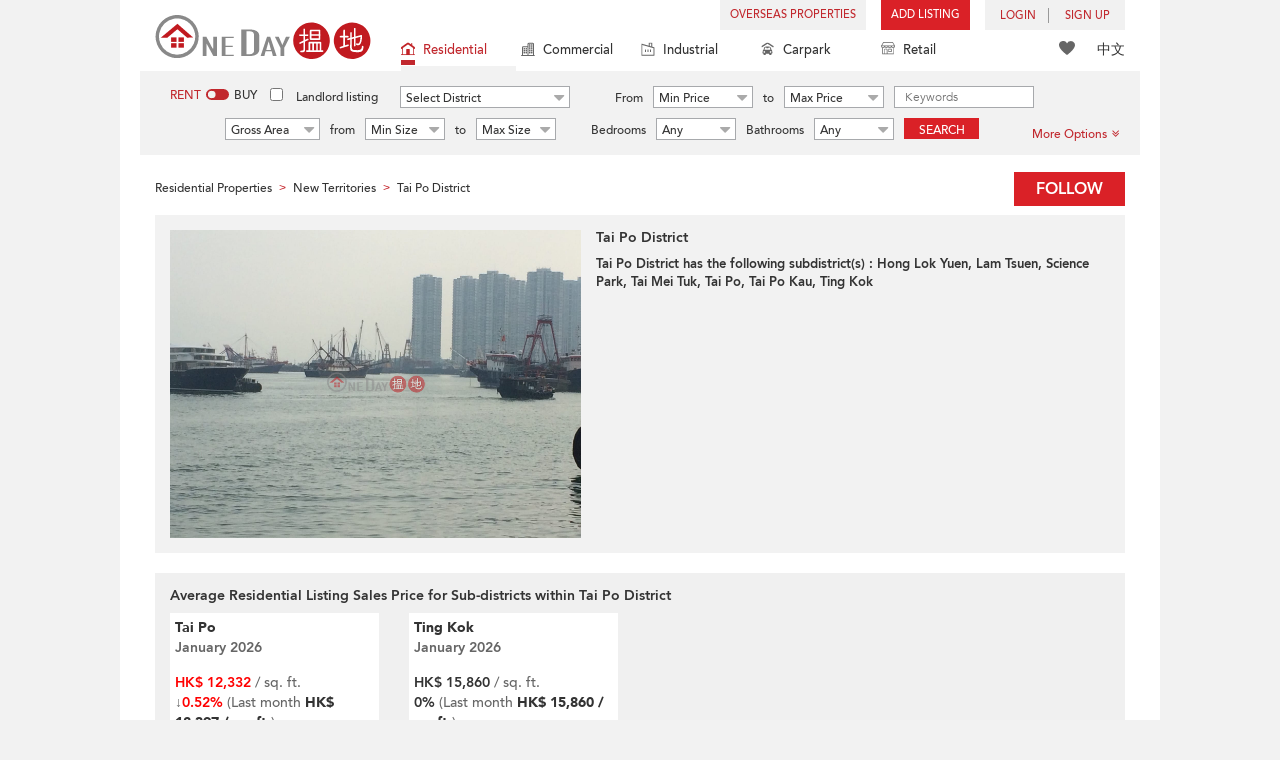

--- FILE ---
content_type: text/html; charset=UTF-8
request_url: https://www.oneday.com.hk/en_US/hk/district/tai-po/residential/1/
body_size: 29873
content:
<!DOCTYPE html>
<html>
    <head>
    <title>Tai Po District Hong Kong Residential Properties (1) Sales & Rental</title>
<meta name="title" content="Tai Po District Hong Kong Residential Properties (1) Sales & Rental"><meta name="keywords" content="Hong Kong,Tai Po District,Tai Po District,大埔區,Residential,Sales & Rental,Properties,Oneday,搵地,Tai Po District Properties,Tai Po District Sales & Rental  Properties,Residential Properties,New Territories,Tai Po District"><meta name="description" content="Find Sales & Rental Properties in Residential Tai Po District (大埔區) Sales & Rental  - Buildings Page 1"><meta name="geo.placename" content="Tai Po District"><meta name="geo.region" content="HK"><meta content="Tai Po District Hong Kong Residential Properties (1) Sales & Rental" property="og:title"><meta content="https://www.oneday.com.hk/en_US/hk/district/tai-po/residential/1/" property="og:url"><meta content="Property Search Hong Kong | OneDay" property="og:site_name"><meta content="Find Sales & Rental Properties in Residential Tai Po District (大埔區) Sales & Rental  - Buildings Page 1" property="og:description"><meta http-equiv="Content-Type" content="text/html; charset=UTF-8"><meta name="HandheldFriendly" content="true"><meta name="robots" content="index,follow"><meta http-equiv="Cache-Control" content="no-cache"><meta http-equiv="Pragma" content="no-cache"><meta name="revisit-after" content="30 days">    <meta content="width=device-width, initial-scale=1.0, minimum-scale=1.0, maximum-scale=1.0,user-scalable=no" name="viewport" id="viewport">
<link rel="canonical" href="https://www.oneday.com.hk/en_US/hk/district/tai-po/residential/1/" /><link rel="alternate" hreflang="en" href="https://www.oneday.com.hk/en_US/hk/district/tai-po/residential/1/" /><link rel="alternate" hreflang="zh-Hant" href="https://www.oneday.com.hk/zh_HK/hk/district/tai-po/residential/1/" /><!--OneDay Hong Kong 搵地 Favicons--><link rel="icon" type="image/svg+xml" href="https://c.oneday.com.hk/tpl/default/html5/assets/images/favicon.svg"><link rel="shortcut icon" href="https://c.oneday.com.hk/tpl/default/html5/assets/images/favicon.png"><link rel="alternate icon" href="https://c.oneday.com.hk/tpl/default/html5/assets/images/favicon.ico"><link rel="apple-touch-icon" href="https://c.oneday.com.hk/tpl/default/html5/assets/images/apple-touch-icon.png" /><link rel="apple-touch-icon" sizes="72x72" href="https://c.oneday.com.hk/tpl/default/html5/assets/images/apple-touch-icon-72x72.png" /><link rel="apple-touch-icon" sizes="114x114" href="https://c.oneday.com.hk/tpl/default/html5/assets/images/apple-touch-icon-114x114.png" />
<script> var HD_RESPONSE_STATUS = {}; HD_RESPONSE_STATUS.API_SUCCESS = 200; HD_RESPONSE_STATUS.API_ERROR_VALIDATING = 400; HD_RESPONSE_STATUS.API_ERROR_UNAUTHORIZED = 401; HD_RESPONSE_STATUS.API_ERROR_FORBIDDEN = 403; HD_RESPONSE_STATUS.API_ERROR = 404; HD_RESPONSE_STATUS.API_ACCESS_TOKEN_EXPIRED = 440; HD_RESPONSE_STATUS.API_REFRESH_TOKEN_EXPIRED = 441; HD_RESPONSE_STATUS.API_RELOGIN = 442; HD_RESPONSE_STATUS.API_REDIRECT = 301; </script>
<script src="https://c.oneday.com.hk/tpl/default/html5/src/lib/require-jquery.js"></script><link rel="preload" as="style" href="https://c.oneday.com.hk/css/oneday_area_district.css" />
<link rel="stylesheet" href="https://c.oneday.com.hk/css/oneday_area_district.css" />
    </head>
    <body id="noCoverStyle" class="oneday_area_district lang_en" data-module="oneday_area_district"><noscript><iframe src="https://www.googletagmanager.com/ns.html?id=GTM-MK2M4KS" height="0" width="0" style="display:none;visibility:hidden"></iframe></noscript>
<div class="wrapper"><header id="header" class="notLogged"><div id="mobile_install_box"></div><div class="header_navbar_mobile"><a title="OneDay (搵地) Hong Kong | Residential Property Search" href="/en_US/residential/" class="logo_mobile">
                            <img width="146" height="30" alt="OneDay (搵地) Hong Kong | Residential Property Search" src="https://c.oneday.com.hk/tpl/default/html5/assets/images/logo.svg" />
                        </a><button type="button" class="navbar-toggle">
                                <div id="navbar-hamburger">
                                    <span class="sr-only">Toggle navigation</span>
                                    <span class="icon-bar"></span>
                                    <span class="icon-bar"></span>
                                    <span class="icon-bar"></span>
                                </div>
                                <div id="navbar-close" style="display: none;">
                                  <span class="glyphicon glyphicon-remove icon-close"></span>
                                </div>
                            </button>
                        <i class="fa fa-search navbar-search" aria-hidden="true"></i>
                        <span class="mobile-search-text-en_US">Hong Kong Property Search</span>
                    </div>
                    <div id="header_container" class="container">
                                <div class="logo">
                                    <a title="OneDay (搵地) Hong Kong | Residential Property Search" href="/en_US/residential/"><img width="216" height="44" src="https://c.oneday.com.hk/tpl/default/html5/assets/images/logo.svg" alt="OneDay (搵地) Hong Kong | Residential Property Search" /></a> 
                                </div>
                                <div class="rightdiv">
                                    <div class="toplink">
                                        <!-- Hong Kong estate agents login 香港樓盤地產代理及用戶登入--><div class="topLink_notlogin clearfix">
                                <div class="overseas-link"><a class="add-button" href="/en_US/overseas/">Overseas Properties</a></div><div class="addlisting">
                                <a title="香港免費放盤" class="add-button" href="javascript:void(0)">Add Listing</a>
                                <div class="add-as">
                                    <a class="agent action_popup" href="javascript:void(0)" data-url="/en_US/login/agent/?redirect=%2Fen_US%2Flistings%2Fadd%2F">As Agent</a>
                                    <a class="landlord action_popup" href="javascript:void(0)" data-url="/en_US/login/user/?redirect=%2Fen_US%2Flistings%2Fadd%2F">As Landlord</a>
                                </div>
                            </div><div class="accounts">
                                    <div class="account-login">
                                        <a class="link-login" href="javascript:void(0)">
                                            <span>login</span>
                                        </a>
                                        <div class="signin-as">
                                            <a class="agent" href="/en_US/login/agent/">As Agent</a>
                                            <a class="landlord" href="/en_US/login/user/">As Landlord</a>
                                        </div>
                                    </div>
                                    <div class="account-signup">
                                        <a class="link-signup" href="javascript:void(0)"><span>Sign Up</span></a>
                                        <div class="signup-as">
                                            <a class="agent" href="/en_US/register/agent/">As Agent</a>
                                            <a class="landlord" href="/en_US/register/user/">As Landlord</a>
                                        </div>
                                    </div><!--account-signup-->
                                </div>
                            </div><!--topLink_notlogin-->
                                    </div>
                                </div><!--rightdiv sales & rental -->
                                <div class="icon_links">
                                    <span class="icons">
                                        <span class="icon-like"><a href="/en_US/shortlists/view/"><i></i><span class="number"></span></a></span>
                                    </span>
                                    <span class="language"><a href="/zh_HK/hk/district/tai-po/residential/1/">中文</a></span>
                                </div><!--icon_links -->
                                <div class="property_links">
                                    <nav class="navbar">
                                        <div id="hd-navbar-collapse">
                                            <input type="hidden" name="property_type" value="residential" />
                                            <ul><li class="active"><ul class="residential"><li><a href="/en_US/residential/"><i></i>Residential</a></li><li class="sub"><a href="/en_US/residential/hong-kong-to-rent/">For Rent</a></li><li  class="sub"><span></span></li><li  class="sub"><a href="/en_US/residential/hong-kong-to-buy/">For Sale</a></li></ul></li><li><ul class="commercial"><li><a href="/en_US/commercial/"><i></i>Commercial</a></li><li class="sub"><a href="/en_US/commercial/hong-kong-to-rent/">For Rent</a></li><li  class="sub"><span></span></li><li  class="sub"><a href="/en_US/commercial/hong-kong-to-buy/">For Sale</a></li></ul></li><li><ul class="industrial"><li><a href="/en_US/industrial/"><i></i>Industrial</a></li><li class="sub"><a href="/en_US/industrial/hong-kong-to-rent/">For Rent</a></li><li  class="sub"><span></span></li><li  class="sub"><a href="/en_US/industrial/hong-kong-to-buy/">For Sale</a></li></ul></li><li><ul class="carpark"><li><a href="/en_US/carpark/"><i></i>Carpark</a></li><li class="sub"><a href="/en_US/carpark/hong-kong-to-rent/">For Rent</a></li><li  class="sub"><span></span></li><li  class="sub"><a href="/en_US/carpark/hong-kong-to-buy/">For Sale</a></li></ul></li><li><ul class="retail"><li><a href="/en_US/retail/"><i></i>Retail</a></li><li class="sub"><a href="/en_US/retail/hong-kong-to-rent/">For Rent</a></li><li  class="sub"><span></span></li><li  class="sub"><a href="/en_US/retail/hong-kong-to-buy/">For Sale</a></li></ul></li></ul>
                                        </div><!--navbar-collapse-->
                                    </nav>
                                </div><!--property_links-->
                    </div><!--container--><script>try{(function(){var linkInstall="",linkOpen="https://www.oneday.com.hk/u?country_code=HK",boxCls="",userAgent = navigator.userAgent.toLowerCase(); if(userAgent.indexOf("android") != -1){linkInstall = "https://www.oneday.com.hk/rx/3004/r/ ";boxCls = "header_navbar_mobile_app_android";}else if(userAgent.indexOf("iphone") != -1 || userAgent.indexOf("ipad") != -1){linkInstall = "https://www.oneday.com.hk/rx/3004/l/";boxCls = "header_navbar_mobile_app_"+(userAgent.indexOf("iphone") != -1?"iphone":"ipad");}if(linkInstall){document.getElementById("mobile_install_box").innerHTML = `<div class="header_navbar_mobile_app ${boxCls}" style="display:block;"><div><a href="#" class="closeApp">X</a><img height="38" width="38" src="[data-uri]""><span><strong>OneDay (搵地) App</strong>Property Search Hong Kong</span><a class="link" href="${linkInstall}" target="_blank">install</a><a class="link" href="${linkOpen}" target="_blank">open</a></div></div>`;}})() }catch(err){}</script></header><script>var actionPopupData = {"link_selector":".action_popup,.action-link.pop-up"};</script><script>var actionPopupMsg = {"popTitle":"Leave Page?","popContent":"You haven't finished your post yet. Do you want to leave without finishing?","leaveText":"Leave This Page","stayText":"Stay on This Page"};</script><script>window.copyStartText="Website source: ";</script><div id="search_toolbar" class="st_default"><div id="search_toolbar_default"><div class="search_options">
                            <div class="property_choice">
                    <ul>
                        <li class="active"><a class="residential" href="/en_US/residential/"><i></i>Residential</a></li>
                        <li><a class="commercial" href="/en_US/commercial/"><i></i>Commercial</a></li>
                        <li><a class="industrial" href="/en_US/industrial/"><i></i>Industrial</a></li>
                        <li><a class="carpark" href="/en_US/carpark/"><i></i>Carpark</a></li>
                        <li><a class="retail" href="/en_US/retail/"><i></i>Retail</a></li>
                    </ul>
                </div>
                            <div class="buy_rent search_column" data-value="rent">
                                <span data-value="rent" class="active">Rent</span><i></i><span data-value="buy">Buy</span>
                                <input type="hidden" name="sale_type" value="rent" />
                            </div>
                        <div class="landlord_listing_option"><input type="checkbox" name="landlord_listing" value="1" > <label>Landlord listing</label></div>
                        <div class="main_option residential">
                            <div class="main_option_rent">
                                <div class="single_option district">
                                    <div class="search_input district_part">
                                        <select name="district" id="search_district" style="display:none;"></select>
                                        <span class="select_text"><span data-default-text="Select District">Select District</span><i class="fa fa-sort-desc" aria-hidden="true"></i></span>
                                        <div class="error" style="display:none;">Please select a district</div>
                                    </div><!--district_part-->              </div><!--single_option-->
                                <div class="single_option single_option_index_1"><div class="search_input"><label>From</label><div class="select_wrap rent_min_price"><span class="select_text"><span></span><i class="fa fa-sort-desc" aria-hidden="true"></i></span><select class="select_box" name="rent_min_price"><option value="0">Min Price</option><option value="2500">2,500</option><option value="5000">5,000</option><option value="7500">7,500</option><option value="10000">10,000</option><option value="12500">12,500</option><option value="15000">15,000</option><option value="20000">20,000</option><option value="25000">25,000</option><option value="30000">30,000</option><option value="35000">35,000</option><option value="40000">40,000</option><option value="45000">45,000</option><option value="50000">50,000</option><option value="55000">55,000</option><option value="60000">60,000</option><option value="80000">80,000</option><option value="100000">100,000</option><option value="200000">200,000</option></select></div><!--select_wrap--><label>to</label><div class="select_wrap rent_max_price"><span class="select_text"><span></span><i class="fa fa-sort-desc" aria-hidden="true"></i></span><select class="select_box" name="rent_max_price"><option value="0">Max Price</option><option value="2500">2,500</option><option value="5000">5,000</option><option value="7500">7,500</option><option value="10000">10,000</option><option value="12500">12,500</option><option value="15000">15,000</option><option value="20000">20,000</option><option value="25000">25,000</option><option value="30000">30,000</option><option value="35000">35,000</option><option value="40000">40,000</option><option value="45000">45,000</option><option value="50000">50,000</option><option value="55000">55,000</option><option value="60000">60,000</option><option value="80000">80,000</option><option value="100000">100,000</option><option value="200000">200,000</option><option value="300000">300,000</option><option value="400000">400,000</option><option value="500000">500,000</option><option value="750000">750,000</option><option value="1000000">1 mil</option></select></div><!--select_wrap--></div><!--search_input--></div><!--single_option--><div class="single_option single_option_index_2"><div class="search_input"><label>From</label><div class="select_wrap buy_min_price"><span class="select_text"><span></span><i class="fa fa-sort-desc" aria-hidden="true"></i></span><select class="select_box" name="buy_min_price"><option value="0">Min Price</option><option value="2000000">2,000,000</option><option value="3000000">3,000,000</option><option value="4000000">4,000,000</option><option value="5000000">5,000,000</option><option value="6000000">6,000,000</option><option value="7000000">7,000,000</option><option value="8000000">8,000,000</option><option value="9000000">9,000,000</option><option value="10000000">10,000,000</option><option value="20000000">20,000,000</option><option value="30000000">30,000,000</option><option value="50000000">50,000,000</option><option value="75000000">75,000,000</option><option value="100000000">100,000,000</option></select></div><!--select_wrap--><label>to</label><div class="select_wrap buy_max_price"><span class="select_text"><span></span><i class="fa fa-sort-desc" aria-hidden="true"></i></span><select class="select_box" name="buy_max_price"><option value="0">Max Price</option><option value="2000000">2,000,000</option><option value="3000000">3,000,000</option><option value="4000000">4,000,000</option><option value="5000000">5,000,000</option><option value="6000000">6,000,000</option><option value="7000000">7,000,000</option><option value="8000000">8,000,000</option><option value="9000000">9,000,000</option><option value="10000000">10,000,000</option><option value="20000000">20,000,000</option><option value="30000000">30,000,000</option><option value="50000000">50,000,000</option><option value="75000000">75,000,000</option><option value="100000000">100,000,000</option><option value="200000000">200,000,000</option></select></div><!--select_wrap--></div><!--search_input--></div><!--single_option--><div class="single_option single_option_index_3"><div class="search_input"><input type="text" name="keywords" placeholder="Keywords" value="" /></div><!--search_input--></div><!--single_option--><div class="single_option single_option_index_4"><div class="search_input"><div class="select_wrap size_type"><span class="select_text"><span></span><i class="fa fa-sort-desc" aria-hidden="true"></i></span><select class="select_box" name="size_type"><option value="">Any Type</option><option value="gross_size" selected>Gross Area</option><option value="saleable_area">Saleable Area</option></select></div><!--select_wrap--><label>from</label><div class="select_wrap min_size"><span class="select_text"><span></span><i class="fa fa-sort-desc" aria-hidden="true"></i></span><select class="select_box" name="min_size"><option value="0">Min Size</option><option value="200">200</option><option value="400">400</option><option value="600">600</option><option value="800">800</option><option value="1000">1,000</option><option value="1200">1,200</option><option value="1400">1,400</option><option value="1600">1,600</option><option value="1800">1,800</option><option value="2000">2,000</option><option value="2500">2,500</option><option value="3000">3,000</option><option value="4000">4,000</option><option value="5000">5,000</option><option value="10000">10,000</option><option value="15000">15,000</option><option value="20000">20,000</option><option value="30000">30,000</option></select></div><!--select_wrap--><label>to</label><div class="select_wrap max_size"><span class="select_text"><span></span><i class="fa fa-sort-desc" aria-hidden="true"></i></span><select class="select_box" name="max_size"><option value="0">Max Size</option><option value="200">200</option><option value="400">400</option><option value="600">600</option><option value="800">800</option><option value="1000">1,000</option><option value="1200">1,200</option><option value="1400">1,400</option><option value="1600">1,600</option><option value="1800">1,800</option><option value="2000">2,000</option><option value="2500">2,500</option><option value="3000">3,000</option><option value="4000">4,000</option><option value="5000">5,000</option><option value="10000">10,000</option><option value="15000">15,000</option><option value="20000">20,000</option><option value="30000">30,000</option></select></div><!--select_wrap--></div><!--search_input--></div><!--single_option--><div class="single_option single_option_index_5"><div class="search_input"><span class="attribute_prefix">Bedrooms</span><div class="select_wrap min_bedrooms"><span class="select_text"><span></span><i class="fa fa-sort-desc" aria-hidden="true"></i></span><select class="select_box" name="min_bedrooms"><option value="">Any</option><option value="0">Studio</option><option value="1">1</option><option value="2">2</option><option value="3">3</option><option value="4">4</option><option value="5">5</option><option value="6">6</option></select></div><!--select_wrap--></div><!--search_input--></div><!--single_option--><div class="single_option single_option_index_6"><div class="search_input"><span class="attribute_prefix">Bathrooms</span><div class="select_wrap min_bathrooms"><span class="select_text"><span></span><i class="fa fa-sort-desc" aria-hidden="true"></i></span><select class="select_box" name="min_bathrooms"><option value="">Any</option><option value="1">1</option><option value="2">2</option><option value="3">3</option></select></div><!--select_wrap--></div><!--search_input--></div><!--single_option-->
                                <div class="single_option btn_search"><a href="javascript:void(0)" data-url="/en_US/search/results/">Search</a></div>
                                <div class="single_option btn_cancel">
                                    <a href="javascript:void(0)">
                                        <span class="fa fa-times"></span>
                                    </a>
                                </div>
                                <div class="single_option filter" data-type="rent">
                                    <a href="javascript:void(0)">More Options<span class="number"></span><i class="fa fa-angle-double-down" aria-hidden="true"></i></a>
                                </div>
                            </div><!--main_option_rent-->
                        </div><!--main_option-->
                </div><!-- search_options ; Hong Kong property 香港房地產 --><script type="text/html" id="tmpl-search-sign-up">
                    <div class="modal fade" id="search-sign-up" tabindex="-1" role="dialog" aria-labelledby="myModalLabel" aria-hidden="true">
                            <div class="modal-dialog">
                                    <div class="modal-content">
                                            <div class="modal-header">
                                                    <button type="button" class="close" data-dismiss="modal" aria-hidden="true">
                                                            &times;
                                                    </button>
                                                    <h4 class="modal-title" id="myModalLabel">
                                                            Save your Search, Register & Get Updated
                                                    </h4>
                                            </div>
                                            <div class="modal-body">
                                                    <form id="sign-up-form" action="/r/response/oneday/searchpref/signup/" method="post">
                                                        <input type="hidden" name="t" value="eyJ0eXAiOiJKV1QiLCJhbGciOiJIUzUxMiJ9.eyJzdCI6MTc2ODg5MjgxNCwiZmkiOjE3Njg5NzkyMTQsImlwIjoiMTAzLjE1Ny4yOC4xMjQiLCJsbyI6Ind3dyJ9.T3brlA9BT5fQnMT8kC0Bzey0YGGUf-19kpmHIZs7zHx3sg9p9DdfkyT08I3desgweeKI469Ua_gct2iIuTTb9w" />
                                                        <div class="form-group email">
                                                            <label for="search-sign-up-email">Show Me the Properties I'm looking for</label>
                                                            <input type="email" class="form-control" name="email_address" id="email_address" placeholder="Email Address" data-message="Invalid Email Address" />
                                                        </div>
                                                        <div class="form-group submit">
                                                            <button type="submit" name="getresult" value="Get Results">Get Results</button>
                                                        </div>
                                                        <!--
                                                        <div class="form-group block-text">
                                                            <p>or</p>
                                                        </div>
                                                        <div class="form-group facebook">
                                                            <a href="" class="sign-up-facebook">Sign up width facebook</a>
                                                        </div>-->
                                                        <div class="form-group">
                                                            <p class="terms-privacy">By registering you agree to our <br /><a href="/en_US/info/terms/" target="_blank">Terms and Conditions</a> & <a href="/en_US/info/privacy/" target="_blank">Privacy Policy</a></p>
                                                        </div>
                                                    </form>
                                            </div>
                                    </div><!-- .modal-content -->
                            </div><!-- .modal-dialog -->
                    </div><!-- .model -->
                </script><div id="district_div">
                            <div class="district_inner">
                                <div class="district_div_regions">
                                    <ul><li data-value="2">Hong Kong Island</li><li data-value="3">Kowloon</li><li data-value="4">New Territories</li><li data-value="1921">Outlying Islands</li></ul>
                                </div>
                                <div class="district_div_list">
                                    <div class="content"><ul class="cols region-2" id="region-2"><li class="col_index col_index1"><ul><li class="district_title"><label><input type="radio" name="district" value="5" />Central District</label></li><li class="col"><label>Central Mid Levels</label></li><li class="col"><label>Central</label></li><li class="col"><label>Peak</label></li><li class="col"><label>Soho</label></li></ul><ul><li class="district_title"><label><input type="radio" name="district" value="6" />Chai Wan District</label></li><li class="col"><label>Chai Wan</label></li><li class="col"><label>Siu Sai Wan</label></li></ul><ul><li class="district_title"><label><input type="radio" name="district" value="7" />Eastern District</label></li><li class="col"><label>Tai Koo</label></li><li class="col"><label>North Point</label></li><li class="col"><label>Quarry Bay</label></li><li class="col"><label>Shau Kei Wan</label></li><li class="col"><label>Fortress Hill</label></li><li class="col"><label>Tin Hau</label></li><li class="col"><label>Sai Wan Ho</label></li><li class="col"><label>Heng Fa Chuen</label></li><li class="col"><label>Mid-Levels East</label></li><li class="col"><label>Braemar Hill</label></li></ul></li><li class="col_index col_index2"><ul><li class="district_title"><label><input type="radio" name="district" value="8" />Southern District</label></li><li class="col"><label>Aberdeen</label></li><li class="col"><label>Ap Lei Chau</label></li><li class="col"><label>Tin Wan</label></li><li class="col"><label>Wong Chuk Hang</label></li><li class="col"><label>Cyberport</label></li><li class="col"><label>Deep Water Bay</label></li><li class="col"><label>Shouson Hill</label></li><li class="col"><label>Repulse Bay</label></li><li class="col"><label>Shek O</label></li><li class="col"><label>Stanley</label></li><li class="col"><label>Tai Tam</label></li><li class="col"><label>Chung Hom Kok</label></li></ul></li><li class="col_index col_index3"><ul><li class="district_title"><label><input type="radio" name="district" value="9" />Western District</label></li><li class="col"><label>Kennedy Town</label></li><li class="col"><label>Sai Ying Pun</label></li><li class="col"><label>Sheung Wan</label></li><li class="col"><label>Mid Levels West</label></li><li class="col"><label>Pok Fu Lam</label></li><li class="col"><label>Shek Tong Tsui</label></li></ul></li><li class="col_index col_index4"><ul><li class="district_title"><label><input type="radio" name="district" value="10" />Wan Chai District</label></li><li class="col"><label>Causeway Bay</label></li><li class="col"><label>Wan Chai</label></li><li class="col"><label>Happy Valley</label></li><li class="col"><label>Tai Hang</label></li><li class="col"><label>Jardines Lookout</label></li><li class="col"><label>Stubbs Roads</label></li><li class="col"><label>Leighton Hill</label></li></ul></li></ul><ul class="cols region-3" id="region-3"><li class="col_index col_index1"><ul><li class="district_title"><label><input type="radio" name="district" value="11" />Cheung Sha Wan</label></li><li class="col"><label>Cheung Sha Wan</label></li><li class="col"><label>Sham Shui Po</label></li><li class="col"><label>Lai Chi Kok</label></li><li class="col"><label>Shek Kip Mei</label></li></ul><ul><li class="district_title"><label><input type="radio" name="district" value="12" />Kowloon City</label></li><li class="col"><label>To Kwa Wan</label></li><li class="col"><label>Hung Hom</label></li><li class="col"><label>Ho Man Tin</label></li><li class="col"><label>Kowloon City</label></li><li class="col"><label>Beacon Hill</label></li><li class="col"><label>Whampoa Garden</label></li></ul></li><li class="col_index col_index2"><ul><li class="district_title"><label><input type="radio" name="district" value="13" />Kwun Tong District</label></li><li class="col"><label>Kowloon Bay</label></li><li class="col"><label>Kwun Tong</label></li><li class="col"><label>Yau Tong</label></li><li class="col"><label>Ngau Tau Kok</label></li><li class="col"><label>Cha Liu Au</label></li><li class="col"><label>Sau Mau Ping</label></li><li class="col"><label>Lam Tin</label></li><li class="col"><label>Cha Kwo Ling</label></li></ul></li><li class="col_index col_index3"><ul><li class="district_title"><label><input type="radio" name="district" value="16" />Yau Tsim Mong</label></li><li class="col"><label>Tai Kok Tsui</label></li><li class="col"><label>Mong Kok</label></li><li class="col"><label>Tsim Sha Tsui</label></li><li class="col"><label>Jordan</label></li><li class="col"><label>Yau Ma Tei</label></li><li class="col"><label>Prince Edward</label></li><li class="col"><label>Tsim Sha Tsui East</label></li><li class="col"><label>West Kowloon</label></li></ul><ul><li class="district_title"><label><input type="radio" name="district" value="17" />Kowloon Tong</label></li><li class="col"><label>Kowloon Tong</label></li><li class="col"><label>Yau Yat Chuen</label></li></ul></li><li class="col_index col_index4"><ul><li class="district_title"><label><input type="radio" name="district" value="1233" />Wong Tai Sin District</label></li><li class="col"><label>Lok Fu</label></li><li class="col"><label>Choi Hung</label></li><li class="col"><label>Diamond Hill</label></li><li class="col"><label>San Po Kong</label></li><li class="col"><label>Tsz Wan Shan</label></li><li class="col"><label>Wong Tai Sin</label></li><li class="col"><label>Wang Tau Hom</label></li></ul></li></ul><ul class="cols region-4" id="region-4"><li class="col_index col_index1"><ul><li class="district_title"><label><input type="radio" name="district" value="18" />Kwai Tsing District</label></li><li class="col"><label>Tsing Yi</label></li><li class="col"><label>Kwai Chung</label></li><li class="col"><label>Kwai Fong</label></li><li class="col"><label>Tai Wo Hau</label></li></ul><ul><li class="district_title"><label><input type="radio" name="district" value="19" />Fanling</label></li><li class="col"><label>Fanling</label></li></ul><ul><li class="district_title"><label><input type="radio" name="district" value="20" />Sha Tin</label></li><li class="col"><label>Tai Wai</label></li><li class="col"><label>Fo Tan</label></li><li class="col"><label>Shek Mun</label></li><li class="col"><label>Sha Tin</label></li><li class="col"><label>Kau To Shan</label></li><li class="col"><label>Ma Liu Shui</label></li></ul><ul><li class="district_title"><label><input type="radio" name="district" value="21" />Tai Po District</label></li><li class="col"><label>Tai Po</label></li><li class="col"><label>Lam Tsuen</label></li><li class="col"><label>Science Park</label></li><li class="col"><label>Tai Mei Tuk</label></li><li class="col"><label>Tai Po Kau</label></li><li class="col"><label>Ting Kok</label></li><li class="col"><label>Hong Lok Yuen</label></li></ul></li><li class="col_index col_index2"><ul><li class="district_title"><label><input type="radio" name="district" value="22" />Tsuen Wan</label></li><li class="col"><label>Tsuen Wan West</label></li><li class="col"><label>Tsuen Wan East</label></li><li class="col"><label>Yau Kam Tau</label></li><li class="col"><label>Ma Wan</label></li></ul><ul><li class="district_title"><label><input type="radio" name="district" value="23" />Tuen Mun</label></li><li class="col"><label>Tuen Mun</label></li><li class="col"><label>Lung Kwu Tan</label></li><li class="col"><label>Siu Lam</label></li><li class="col"><label>So Kwun Wat</label></li><li class="col"><label>Sham Tseng</label></li></ul><ul><li class="district_title"><label><input type="radio" name="district" value="24" />Yuen Long</label></li><li class="col"><label>Lok Ma Chau</label></li><li class="col"><label>Yuen Long</label></li><li class="col"><label>Hung Shui Kiu</label></li><li class="col"><label>Kam Tin</label></li><li class="col"><label>Shek Kong</label></li><li class="col"><label>Tin Shui Wai</label></li><li class="col"><label>Lam Tsuen Country Park</label></li><li class="col"><label>Siu Hong</label></li><li class="col"><label>Fairview Park</label></li></ul></li><li class="col_index col_index3"><ul><li class="district_title"><label><input type="radio" name="district" value="26" />Sheung Shui</label></li><li class="col"><label>Sheung Shui</label></li><li class="col"><label>Kwan Tei</label></li></ul><ul><li class="district_title"><label><input type="radio" name="district" value="1414" />Kwu Tung</label></li><li class="col"><label>Kwu Tung</label></li></ul><ul><li class="district_title"><label><input type="radio" name="district" value="1456" />Ping Che</label></li><li class="col"><label>Ping Che</label></li></ul><ul><li class="district_title"><label><input type="radio" name="district" value="1464" />Sha Tau Kok</label></li><li class="col"><label>Sha Tau Kok</label></li></ul><ul><li class="district_title"><label><input type="radio" name="district" value="1520" />Sai Kung</label></li><li class="col"><label>Clear Water Bay</label></li><li class="col"><label>Sai Kung</label></li><li class="col"><label>Tiu Keng Leng</label></li><li class="col"><label>Tseung Kwan O</label></li><li class="col"><label>Hang Hau</label></li><li class="col"><label>LOHAS Park</label></li><li class="col"><label>Nam Pin Wai</label></li><li class="col"><label>Po Toi O</label></li></ul></li><li class="col_index col_index4"><ul><li class="district_title"><label><input type="radio" name="district" value="2950" />Ma On Shan</label></li><li class="col"><label>Ma On Shan</label></li><li class="col"><label>Wu Kai Sha</label></li><li class="col"><label>Symphony Bay</label></li><li class="col"><label>Nai Chung</label></li><li class="col"><label>Che Ha Tsuen</label></li><li class="col"><label>Ma Kwu Lam</label></li><li class="col"><label>Tai Tung Tsuen</label></li><li class="col"><label>Tseng Tau Tsuen</label></li><li class="col"><label>Sai Keng Village</label></li></ul></li></ul><ul class="cols region-1921" id="region-1921"><li class="col_index col_index1"><ul><li class="district_title"><label><input type="radio" name="district" value="1922" />Lantau Island</label></li><li class="col"><label>Tung Chung</label></li><li class="col"><label>Mui Wo</label></li><li class="col"><label>Discovery Bay</label></li><li class="col"><label>Tai O</label></li><li class="col"><label>Chi Ma Wan Peninsula</label></li><li class="col"><label>Cheung Sha</label></li><li class="col"><label>Tung Wan</label></li><li class="col"><label>Sha Lo Wan</label></li></ul></li><li class="col_index col_index2"><ul><li class="district_title"><label><input type="radio" name="district" value="1923" />Cheung Chau</label></li><li class="col"><label>Cheung Chau</label></li></ul></li><li class="col_index col_index3"><ul><li class="district_title"><label><input type="radio" name="district" value="1924" />Peng Chau</label></li><li class="col"><label>Peng Chau</label></li></ul></li><li class="col_index col_index4"><ul><li class="district_title"><label><input type="radio" name="district" value="2348" />Lamma Island</label></li><li class="col"><label>Yung Shue Wan</label></li><li class="col"><label>Sha Po Old Village</label></li></ul></li></ul></div><!--content-->
                    </div><!--district_div_list-->
                </div><!--district_inner-->
                        </div><!--district_div--><div id="sub_district_div">
                            <div class="content"><ul data-district="5" data-region="2"><li class="col"><label><input type="checkbox" name="sub_district[]" value="27" checked />Central Mid Levels</label></li><li class="col"><label><input type="checkbox" name="sub_district[]" value="263" checked />Central</label></li><li class="col"><label><input type="checkbox" name="sub_district[]" value="819" checked />Peak</label></li><li class="col"><label><input type="checkbox" name="sub_district[]" value="2684" checked />Soho</label></li></ul><ul data-district="6" data-region="2"><li class="col"><label><input type="checkbox" name="sub_district[]" value="31" checked />Chai Wan</label></li><li class="col"><label><input type="checkbox" name="sub_district[]" value="38" checked />Siu Sai Wan</label></li></ul><ul data-district="7" data-region="2"><li class="col"><label><input type="checkbox" name="sub_district[]" value="47" checked />Tai Koo</label></li><li class="col"><label><input type="checkbox" name="sub_district[]" value="48" checked />North Point</label></li><li class="col"><label><input type="checkbox" name="sub_district[]" value="49" checked />Quarry Bay</label></li><li class="col"><label><input type="checkbox" name="sub_district[]" value="50" checked />Shau Kei Wan</label></li><li class="col"><label><input type="checkbox" name="sub_district[]" value="51" checked />Fortress Hill</label></li><li class="col"><label><input type="checkbox" name="sub_district[]" value="52" checked />Tin Hau</label></li><li class="col"><label><input type="checkbox" name="sub_district[]" value="996" checked />Sai Wan Ho</label></li><li class="col"><label><input type="checkbox" name="sub_district[]" value="1021" checked />Heng Fa Chuen</label></li><li class="col"><label><input type="checkbox" name="sub_district[]" value="2728" checked />Mid-Levels East</label></li><li class="col"><label><input type="checkbox" name="sub_district[]" value="2731" checked />Braemar Hill</label></li></ul><ul data-district="8" data-region="2"><li class="col"><label><input type="checkbox" name="sub_district[]" value="129" checked />Aberdeen</label></li><li class="col"><label><input type="checkbox" name="sub_district[]" value="130" checked />Ap Lei Chau</label></li><li class="col"><label><input type="checkbox" name="sub_district[]" value="131" checked />Tin Wan</label></li><li class="col"><label><input type="checkbox" name="sub_district[]" value="132" checked />Wong Chuk Hang</label></li><li class="col"><label><input type="checkbox" name="sub_district[]" value="1055" checked />Cyberport</label></li><li class="col"><label><input type="checkbox" name="sub_district[]" value="1057" checked />Deep Water Bay</label></li><li class="col"><label><input type="checkbox" name="sub_district[]" value="1094" checked />Shouson Hill</label></li><li class="col"><label><input type="checkbox" name="sub_district[]" value="1101" checked />Repulse Bay</label></li><li class="col"><label><input type="checkbox" name="sub_district[]" value="1105" checked />Shek O</label></li><li class="col"><label><input type="checkbox" name="sub_district[]" value="1108" checked />Stanley</label></li><li class="col"><label><input type="checkbox" name="sub_district[]" value="1137" checked />Tai Tam</label></li><li class="col"><label><input type="checkbox" name="sub_district[]" value="2277" checked />Chung Hom Kok</label></li></ul><ul data-district="9" data-region="2"><li class="col"><label><input type="checkbox" name="sub_district[]" value="260" checked />Kennedy Town</label></li><li class="col"><label><input type="checkbox" name="sub_district[]" value="261" checked />Sai Ying Pun</label></li><li class="col"><label><input type="checkbox" name="sub_district[]" value="262" checked />Sheung Wan</label></li><li class="col"><label><input type="checkbox" name="sub_district[]" value="265" checked />Mid Levels West</label></li><li class="col"><label><input type="checkbox" name="sub_district[]" value="772" checked />Pok Fu Lam</label></li><li class="col"><label><input type="checkbox" name="sub_district[]" value="1012" checked />Shek Tong Tsui</label></li></ul><ul data-district="10" data-region="2"><li class="col"><label><input type="checkbox" name="sub_district[]" value="152" checked />Causeway Bay</label></li><li class="col"><label><input type="checkbox" name="sub_district[]" value="153" checked />Wan Chai</label></li><li class="col"><label><input type="checkbox" name="sub_district[]" value="775" checked />Happy Valley</label></li><li class="col"><label><input type="checkbox" name="sub_district[]" value="1026" checked />Tai Hang</label></li><li class="col"><label><input type="checkbox" name="sub_district[]" value="1082" checked />Jardines Lookout</label></li><li class="col"><label><input type="checkbox" name="sub_district[]" value="2285" checked />Stubbs Roads</label></li><li class="col"><label><input type="checkbox" name="sub_district[]" value="2725" checked />Leighton Hill</label></li></ul><ul data-district="11" data-region="3"><li class="col"><label><input type="checkbox" name="sub_district[]" value="370" />Cheung Sha Wan</label></li><li class="col"><label><input type="checkbox" name="sub_district[]" value="371" />Sham Shui Po</label></li><li class="col"><label><input type="checkbox" name="sub_district[]" value="1208" />Lai Chi Kok</label></li><li class="col"><label><input type="checkbox" name="sub_district[]" value="1376" />Shek Kip Mei</label></li></ul><ul data-district="12" data-region="3"><li class="col"><label><input type="checkbox" name="sub_district[]" value="391" />To Kwa Wan</label></li><li class="col"><label><input type="checkbox" name="sub_district[]" value="392" />Hung Hom</label></li><li class="col"><label><input type="checkbox" name="sub_district[]" value="1084" />Ho Man Tin</label></li><li class="col"><label><input type="checkbox" name="sub_district[]" value="1285" />Kowloon City</label></li><li class="col"><label><input type="checkbox" name="sub_district[]" value="1349" />Beacon Hill</label></li><li class="col"><label><input type="checkbox" name="sub_district[]" value="2307" />Whampoa Garden</label></li></ul><ul data-district="13" data-region="3"><li class="col"><label><input type="checkbox" name="sub_district[]" value="410" />Kowloon Bay</label></li><li class="col"><label><input type="checkbox" name="sub_district[]" value="411" />Kwun Tong</label></li><li class="col"><label><input type="checkbox" name="sub_district[]" value="412" />Yau Tong</label></li><li class="col"><label><input type="checkbox" name="sub_district[]" value="1092" />Ngau Tau Kok</label></li><li class="col"><label><input type="checkbox" name="sub_district[]" value="1120" />Cha Liu Au</label></li><li class="col"><label><input type="checkbox" name="sub_district[]" value="1175" />Sau Mau Ping</label></li><li class="col"><label><input type="checkbox" name="sub_district[]" value="1185" />Lam Tin</label></li><li class="col"><label><input type="checkbox" name="sub_district[]" value="2310" />Cha Kwo Ling</label></li></ul><ul data-district="16" data-region="3"><li class="col"><label><input type="checkbox" name="sub_district[]" value="465" />Tai Kok Tsui</label></li><li class="col"><label><input type="checkbox" name="sub_district[]" value="466" />Mong Kok</label></li><li class="col"><label><input type="checkbox" name="sub_district[]" value="467" />Tsim Sha Tsui</label></li><li class="col"><label><input type="checkbox" name="sub_district[]" value="468" />Jordan</label></li><li class="col"><label><input type="checkbox" name="sub_district[]" value="469" />Yau Ma Tei</label></li><li class="col"><label><input type="checkbox" name="sub_district[]" value="2306" />Prince Edward</label></li><li class="col"><label><input type="checkbox" name="sub_district[]" value="2308" />Tsim Sha Tsui East</label></li><li class="col"><label><input type="checkbox" name="sub_district[]" value="2309" />West Kowloon</label></li></ul><ul data-district="17" data-region="3"><li class="col"><label><input type="checkbox" name="sub_district[]" value="565" />Kowloon Tong</label></li><li class="col"><label><input type="checkbox" name="sub_district[]" value="1380" />Yau Yat Chuen</label></li></ul><ul data-district="1233" data-region="3"><li class="col"><label><input type="checkbox" name="sub_district[]" value="451" />Lok Fu</label></li><li class="col"><label><input type="checkbox" name="sub_district[]" value="1235" />Choi Hung</label></li><li class="col"><label><input type="checkbox" name="sub_district[]" value="1246" />Diamond Hill</label></li><li class="col"><label><input type="checkbox" name="sub_district[]" value="1254" />San Po Kong</label></li><li class="col"><label><input type="checkbox" name="sub_district[]" value="1268" />Tsz Wan Shan</label></li><li class="col"><label><input type="checkbox" name="sub_district[]" value="1277" />Wong Tai Sin</label></li><li class="col"><label><input type="checkbox" name="sub_district[]" value="1949" />Wang Tau Hom</label></li></ul><ul data-district="18" data-region="4"><li class="col"><label><input type="checkbox" name="sub_district[]" value="567" />Tsing Yi</label></li><li class="col"><label><input type="checkbox" name="sub_district[]" value="570" />Kwai Chung</label></li><li class="col"><label><input type="checkbox" name="sub_district[]" value="572" />Kwai Fong</label></li><li class="col"><label><input type="checkbox" name="sub_district[]" value="2346" />Tai Wo Hau</label></li></ul><ul data-district="19" data-region="4"><li class="col"><label><input type="checkbox" name="sub_district[]" value="625" />Fanling</label></li></ul><ul data-district="20" data-region="4"><li class="col"><label><input type="checkbox" name="sub_district[]" value="642" />Tai Wai</label></li><li class="col"><label><input type="checkbox" name="sub_district[]" value="643" />Fo Tan</label></li><li class="col"><label><input type="checkbox" name="sub_district[]" value="644" />Shek Mun</label></li><li class="col"><label><input type="checkbox" name="sub_district[]" value="645" />Sha Tin</label></li><li class="col"><label><input type="checkbox" name="sub_district[]" value="1495" />Kau To Shan</label></li><li class="col"><label><input type="checkbox" name="sub_district[]" value="1560" />Ma Liu Shui</label></li></ul><ul data-district="21" data-region="4"><li class="col"><label><input type="checkbox" name="sub_district[]" value="667" />Tai Po</label></li><li class="col"><label><input type="checkbox" name="sub_district[]" value="1530" />Lam Tsuen</label></li><li class="col"><label><input type="checkbox" name="sub_district[]" value="1533" />Science Park</label></li><li class="col"><label><input type="checkbox" name="sub_district[]" value="2339" />Tai Mei Tuk</label></li><li class="col"><label><input type="checkbox" name="sub_district[]" value="2340" />Tai Po Kau</label></li><li class="col"><label><input type="checkbox" name="sub_district[]" value="2999" />Ting Kok</label></li><li class="col"><label><input type="checkbox" name="sub_district[]" value="3001" />Hong Lok Yuen</label></li></ul><ul data-district="22" data-region="4"><li class="col"><label><input type="checkbox" name="sub_district[]" value="671" />Tsuen Wan West</label></li><li class="col"><label><input type="checkbox" name="sub_district[]" value="672" />Tsuen Wan East</label></li><li class="col"><label><input type="checkbox" name="sub_district[]" value="1820" />Yau Kam Tau</label></li><li class="col"><label><input type="checkbox" name="sub_district[]" value="1930" />Ma Wan</label></li></ul><ul data-district="23" data-region="4"><li class="col"><label><input type="checkbox" name="sub_district[]" value="708" />Tuen Mun</label></li><li class="col"><label><input type="checkbox" name="sub_district[]" value="1858" />Lung Kwu Tan</label></li><li class="col"><label><input type="checkbox" name="sub_district[]" value="1866" />Siu Lam</label></li><li class="col"><label><input type="checkbox" name="sub_district[]" value="1876" />So Kwun Wat</label></li><li class="col"><label><input type="checkbox" name="sub_district[]" value="1887" />Sham Tseng</label></li></ul><ul data-district="24" data-region="4"><li class="col"><label><input type="checkbox" name="sub_district[]" value="25" />Lok Ma Chau</label></li><li class="col"><label><input type="checkbox" name="sub_district[]" value="730" />Yuen Long</label></li><li class="col"><label><input type="checkbox" name="sub_district[]" value="1707" />Hung Shui Kiu</label></li><li class="col"><label><input type="checkbox" name="sub_district[]" value="1748" />Kam Tin</label></li><li class="col"><label><input type="checkbox" name="sub_district[]" value="1769" />Shek Kong</label></li><li class="col"><label><input type="checkbox" name="sub_district[]" value="1772" />Tin Shui Wai</label></li><li class="col"><label><input type="checkbox" name="sub_district[]" value="2344" />Lam Tsuen Country Park</label></li><li class="col"><label><input type="checkbox" name="sub_district[]" value="2345" />Siu Hong</label></li><li class="col"><label><input type="checkbox" name="sub_district[]" value="2734" />Fairview Park</label></li></ul><ul data-district="26" data-region="4"><li class="col"><label><input type="checkbox" name="sub_district[]" value="745" />Sheung Shui</label></li><li class="col"><label><input type="checkbox" name="sub_district[]" value="2342" />Kwan Tei</label></li></ul><ul data-district="1414" data-region="4"><li class="col"><label><input type="checkbox" name="sub_district[]" value="1418" />Kwu Tung</label></li></ul><ul data-district="1456" data-region="4"><li class="col"><label><input type="checkbox" name="sub_district[]" value="1461" />Ping Che</label></li></ul><ul data-district="1464" data-region="4"><li class="col"><label><input type="checkbox" name="sub_district[]" value="1465" />Sha Tau Kok</label></li></ul><ul data-district="1520" data-region="4"><li class="col"><label><input type="checkbox" name="sub_district[]" value="1521" />Clear Water Bay</label></li><li class="col"><label><input type="checkbox" name="sub_district[]" value="1588" />Sai Kung</label></li><li class="col"><label><input type="checkbox" name="sub_district[]" value="1633" />Tiu Keng Leng</label></li><li class="col"><label><input type="checkbox" name="sub_district[]" value="1636" />Tseung Kwan O</label></li><li class="col"><label><input type="checkbox" name="sub_district[]" value="1664" />Hang Hau</label></li><li class="col"><label><input type="checkbox" name="sub_district[]" value="1669" />LOHAS Park</label></li><li class="col"><label><input type="checkbox" name="sub_district[]" value="2343" />Nam Pin Wai</label></li><li class="col"><label><input type="checkbox" name="sub_district[]" value="4083" />Po Toi O</label></li></ul><ul data-district="2950" data-region="4"><li class="col"><label><input type="checkbox" name="sub_district[]" value="1563" />Ma On Shan</label></li><li class="col"><label><input type="checkbox" name="sub_district[]" value="2341" />Wu Kai Sha</label></li><li class="col"><label><input type="checkbox" name="sub_district[]" value="3043" />Symphony Bay</label></li><li class="col"><label><input type="checkbox" name="sub_district[]" value="3044" />Nai Chung</label></li><li class="col"><label><input type="checkbox" name="sub_district[]" value="3047" />Che Ha Tsuen</label></li><li class="col"><label><input type="checkbox" name="sub_district[]" value="3049" />Ma Kwu Lam</label></li><li class="col"><label><input type="checkbox" name="sub_district[]" value="3052" />Tai Tung Tsuen</label></li><li class="col"><label><input type="checkbox" name="sub_district[]" value="3053" />Tseng Tau Tsuen</label></li><li class="col"><label><input type="checkbox" name="sub_district[]" value="3055" />Sai Keng Village</label></li></ul><ul data-district="1922" data-region="1921"><li class="col"><label><input type="checkbox" name="sub_district[]" value="1926" />Tung Chung</label></li><li class="col"><label><input type="checkbox" name="sub_district[]" value="1927" />Mui Wo</label></li><li class="col"><label><input type="checkbox" name="sub_district[]" value="1928" />Discovery Bay</label></li><li class="col"><label><input type="checkbox" name="sub_district[]" value="2134" />Tai O</label></li><li class="col"><label><input type="checkbox" name="sub_district[]" value="2135" />Chi Ma Wan Peninsula</label></li><li class="col"><label><input type="checkbox" name="sub_district[]" value="2138" />Cheung Sha</label></li><li class="col"><label><input type="checkbox" name="sub_district[]" value="2141" />Tung Wan</label></li><li class="col"><label><input type="checkbox" name="sub_district[]" value="2347" />Sha Lo Wan</label></li></ul><ul data-district="1923" data-region="1921"><li class="col"><label><input type="checkbox" name="sub_district[]" value="2041" />Cheung Chau</label></li></ul><ul data-district="1924" data-region="1921"><li class="col"><label><input type="checkbox" name="sub_district[]" value="2148" />Peng Chau</label></li></ul><ul data-district="2348" data-region="1921"><li class="col"><label><input type="checkbox" name="sub_district[]" value="2001" />Yung Shue Wan</label></li><li class="col"><label><input type="checkbox" name="sub_district[]" value="2016" />Sha Po Old Village</label></li></ul><button class="submit">OK</button></div><!--content-->
                        </div><!--sub_district_div--><script>var selectDistrictMessage = {"All":"All","Areas":"Area"};</script><div id="filter_div"><div class="filter_title">More Filters</div>
                    <div class="filter_detail">
                        <div class="filter_inner">
                            <div class="select_controls">
                                <div>
                                    <select name="property_type_residential"><option value="">Property Type</option><option value="">Any Type</option><option value="1">Standalone Building</option><option value="2">Tenement</option><option value="3">Estate</option><option value="4">Public / HOS Flat</option><option value="5">Village House</option><option value="6">House / Villa</option></select>
                                
                                </div><div>
                                    <select name="added_to_site"><option value="">Added to Site</option><option value="">Any Time</option><option value="1">Last 24 hours</option><option value="3">Last 3 days</option><option value="7">Last 7 days</option><option value="14">Last 14 days</option></select>
                                
                                </div><div>
                                    <select name="build_age"><option value="">Building Age</option><option value="">No Max</option><option value="1,5">1-5 yrs</option><option value="5,10">6-10 yrs</option><option value="10,15">11-15 yrs</option><option value="15,20">16-20 yrs</option><option value="20,30">21-30 yrs</option><option value="30,">30 yrs +</option></select>
                                
                                </div><div>
                                    <select name="floor_zone"><option value="">Floor Zone</option><option value="">Any Zone</option><option value="Very High">Very High</option><option value="High">High</option><option value="Middle">Middle</option><option value="Low">Low</option><option value="Very Low">Very Low</option><option value="Ground Floor">Ground Floor</option><option value="Basement">Basement</option><option value="Whole Building">Whole Building</option><option value="Unknown">Unknown</option></select>
                                
                                </div>
                            </div>
                            <div class="checkbox_list">
                                <div class="checkbox_col">
                                    <span>Views</span>
                                    <ul><li><label><input type="checkbox" name="building_views[]" value="Open View">Open View</label></li><li><label><input type="checkbox" name="building_views[]" value="Garden View">Garden View</label></li><li><label><input type="checkbox" name="building_views[]" value="Green View">Mountain View</label></li><li><label><input type="checkbox" name="building_views[]" value="Harbour View">Harbour View</label></li><li><label><input type="checkbox" name="building_views[]" value="Sea View">Sea View</label></li><li><label><input type="checkbox" name="building_views[]" value="City View">City View</label></li><li><label><input type="checkbox" name="building_views[]" value="Building View">Building View</label></li><li><label><input type="checkbox" name="building_views[]" value="Race Course">Race Course</label></li></ul>
                            
                            </div><div class="checkbox_col">
                                    <span>Include</span>
                                    <ul><li><label><input type="checkbox" name="listing_residential_features[]" value="Balcony">Balcony</label></li><li><label><input type="checkbox" name="listing_residential_features[]" value="Terrace">Terrace</label></li><li><label><input type="checkbox" name="listing_residential_features[]" value="Garden">Garden</label></li><li><label><input type="checkbox" name="listing_residential_features[]" value="Car Park">Car Park</label></li><li><label><input type="checkbox" name="listing_residential_features[]" value="Roof top">Roof top</label></li><li><label><input type="checkbox" name="listing_residential_features[]" value="Newly Renov.">Newly Renov.</label></li><li><label><input type="checkbox" name="listing_residential_features[]" value="Partly Furnished">Partly Furnished</label></li><li><label><input type="checkbox" name="listing_residential_features[]" value="Fully Furnished">Fully Furnished</label></li><li><label><input type="checkbox" name="listing_residential_features[]" value="Partly Renov.">Partly Renov.</label></li><li><label><input type="checkbox" name="listing_residential_features[]" value="Fully Renov.">Fully Renov.</label></li><li><label><input type="checkbox" name="listing_residential_features[]" value="Pet Friendly">Pet Friendly</label></li><li><label><input type="checkbox" name="listing_residential_features[]" value="Maid's Room">Maid's Room</label></li><li><label><input type="checkbox" name="listing_residential_features[]" value="Lift">Lift</label></li><li><label><input type="checkbox" name="listing_residential_features[]" value="Swimming Pool">Swimming Pool</label></li><li><label><input type="checkbox" name="listing_residential_features[]" value="Tennis Court">Tennis Court</label></li><li><label><input type="checkbox" name="listing_residential_features[]" value="Basketball Court">Basketball Court</label></li><li><label><input type="checkbox" name="listing_residential_features[]" value="Squash Court">Squash Court</label></li><li><label><input type="checkbox" name="listing_residential_features[]" value="Sauna">Sauna</label></li><li><label><input type="checkbox" name="listing_residential_features[]" value="Steam Room">Steam Room</label></li><li><label><input type="checkbox" name="listing_residential_features[]" value="Gym">Gym</label></li><li><label><input type="checkbox" name="listing_residential_features[]" value="Aerobics Room">Aerobics Room</label></li><li><label><input type="checkbox" name="listing_residential_features[]" value="Club House">Club House</label></li><li><label><input type="checkbox" name="listing_residential_features[]" value="Shuttle Bus">Shuttle Bus</label></li><li><label><input type="checkbox" name="listing_residential_features[]" value="Children's Playground">Children's Playground</label></li><li><label><input type="checkbox" name="listing_residential_features[]" value="Barbeque Area">Barbeque Area</label></li><li><label><input type="checkbox" name="listing_residential_features[]" value="24-hour Security">24-hour Security</label></li><li><label><input type="checkbox" name="listing_residential_features[]" value="Walk Up">Walk Up</label></li><li><label><input type="checkbox" name="listing_residential_features[]" value="Near Central Escalator">Near Central Escalator</label></li><li><label><input type="checkbox" name="listing_residential_features[]" value="Open Kitchen">Open Kitchen</label></li></ul>
                            
                            </div>
                            </div><!--checkbox-list-->
                        </div>
                    </div><!--filter_detail-->
                    <div class="bottom_row">
                        <button class="cancel">Cancel</button>
                        <button class="apply">Apply Filters</button>
                    </div>
                </div><!--filter_div--></div><!--search_toolbar_default--></div><!--search_toolbar--><div id="odas_district"><div class="content_inner">
                            <ol class="top_breadcrumb" itemscope itemtype="http://schema.org/BreadcrumbList"><li itemprop="itemListElement" itemscope itemtype="http://schema.org/ListItem"><a itemtype="http://schema.org/Thing" itemprop="item" href="/en_US/buildingsindex/residential/"><span itemprop="name">Residential Properties</span></a><meta itemprop="position" content="1" /><span class="gt">&gt;</span></li><li itemprop="itemListElement" itemscope itemtype="http://schema.org/ListItem"><a itemtype="http://schema.org/Thing" itemprop="item" href="/en_US/buildingsindex/residential/"><span itemprop="name">New Territories</span></a><meta itemprop="position" content="2" /><span class="gt">&gt;</span></li><li itemprop="itemListElement" itemscope itemtype="http://schema.org/ListItem"><a itemtype="http://schema.org/Thing" itemprop="item" href="/en_US/hk/district/tai-po/residential/1/"><span itemprop="name">Tai Po District</span></a><meta itemprop="position" content="3" /></li></ol><!--top_breadcrumb-->
                            <div class="follow-block">
                               <button id="openFollowFormModal" type="button" class="btn-follow" data-toggle="modal" data-target="#followFormModal">Follow</button>

                               <!-- Modal -->
                                  <div class="modal fade" id="followFormModal" role="dialog">
                                    <div class="modal-dialog modal-sm">
                                    
                                      <!-- Modal content-->
                                      <div class="modal-content">

                                        <div class="modal-body">
                                          <p>I would like to receive updates for this location</p>
                                            <form>
                                                <input id="follow_ErAccessTokenExpired" type="hidden" value="Access token expired">
                                                <input id="follow_ErRefreshTokenExpired" type="hidden" value="Refresh token expired">
                                                <input id="follow_TiFollowing" type="hidden" value="Following">


                                                <input id="follower_token" type="hidden" value="eyJ0eXAiOiJKV1QiLCJhbGciOiJIUzUxMiJ9.eyJzdCI6MTc2ODg5MjgxNCwiZmkiOjE3Njg5NzkyMTQsImlwIjoiMTAzLjE1Ny4yOC4xMjQiLCJsbyI6Ind3dyJ9.T3brlA9BT5fQnMT8kC0Bzey0YGGUf-19kpmHIZs7zHx3sg9p9DdfkyT08I3desgweeKI469Ua_gct2iIuTTb9w" />
                                                <input id="followed_ref_id" type="hidden" value="00000000021">

                                                <input id="follower_email" type="email" placeholder="Email Address">
                                                
                                                <span class="follower_input_label">+852</span> <input id="follower_phone" type="text" placeholder="Mobile Phone">
                                                
                                                <button id="get_notified" type="button" class="btn-get-notified">Get Notified</button>
                                                <p id="follow_error"></p>
                                                <hr>
                                                <a href="javascript:checkLoginStatus();">
                                                    <img src="/usr/share/component/oneday/login/user/images/icon_login_with_facebook.jpg" class="fb_sign_in" alt="Facebook sign in" border="0">
                                                </a>
                                                <a href="https://accounts.google.com/o/oauth2/auth?response_type=code&access_type=offline&client_id=1016290652993-k426ac5utj3g3m79fmkt94kope3hu94d.apps.googleusercontent.com&redirect_uri=https%3A%2F%2Fwww.oneday.com.hk%2Fen_US%2Fgooglesignin%2Fuser%2F&state=[base64]&scope=https%3A%2F%2Fwww.googleapis.com%2Fauth%2Fuserinfo.email%20https%3A%2F%2Fwww.googleapis.com%2Fauth%2Fuserinfo.profile&approval_prompt=auto"><img src="/tpl/default/html5/assets/images/btn_google_signin.png" width="232" height="40"  border="0" alt="Google sign in"/></a>
                                            </form>
                                        </div>

                                      </div>
                                      
                                    </div>
                                  </div>

                            </div>
        <script>

            var loadFbLoginScript_isLoaded = false;

            function loadFbLoginScript(){

                if(loadFbLoginScript_isLoaded){
                    return;
                }
                loadFbLoginScript_isLoaded = true;

                window.fbAsyncInit = function() {
                    FB.init({
                        appId      : '854081641713022',
                        cookie     : true,
                        xfbml      : true,
                        version    : 'v4.0'
                    });
                  
                    FB.AppEvents.logPageView();   
                };

                (function(d, s, id){
                    var js, fjs = d.getElementsByTagName(s)[0];
                    if (d.getElementById(id)) {return;}
                    js = d.createElement(s); js.id = id;
                    js.src = 'https://connect.facebook.net/en_US/sdk.js';
                    fjs.parentNode.insertBefore(js, fjs);
                }(document, 'script', 'facebook-jssdk'));
            }
            
            function checkLoginStatus(){
                FB.getLoginStatus(function(response) {
                    if (response.status == 'connected') {
                        // console.log('Logged in already');
                        login();
                    }else {
                        // console.log('Need to login');
                        login();
                    }
                });    
            }

            function login() {
                FB.login(function(response) {
                    if (response.status == 'connected') {
                        // Logged into your app and Facebook.
                        // console.log('Welcome!  Fetching your information.... ');
                        $.post('/fbuserlogin/', {oauth_provider:'facebook',lang:'en_US',param:'[base64]'}, function(data){ 
                            arr = $.parseJSON(data);
                            if(arr['status'] == HD_RESPONSE_STATUS.API_REDIRECT && arr['redirect'] != ''){
                                window.location.href = arr['redirect'];
                            }else{
                                document.location.reload();
                            }
                        });
                    } else if (response.status == 'not_authorized') {
                        // The person is logged into Facebook, but not your app.
                        console.log('Not authorized. Please log into this app.');                
                    } else {
                        // The person is not logged into Facebook, so we're not sure if
                        // they are logged into this app or not.
                        console.log('Please log into Facebook.');                
                    }
                }, {scope: 'public_profile,email'});            
            }

            function logout() {
                FB.logout(function(response) {
                    // user is now logged out
                    // console.log('Successful logged out for: ' + response.name);
                    document.location.reload();
                });
            }

        </script>
                            <div class="area_desc clearfix"><img alt="Tai Po District" src="https://n.oneday.com.hk/im/tnurwWeNLzd.jpeg" /><div class="desc_text">
                                    <h1>Tai Po District</h1>
                                    <div>Tai Po District has the following subdistrict(s) : <a title="HK | Hong Lok Yuen" href="/en_US/hk/subdistrict/hong-lok-yuen/residential/1/">Hong Lok Yuen</a>, <a title="HK | Lam Tsuen" href="/en_US/hk/subdistrict/lam-tsuen/residential/1/">Lam Tsuen</a>, <a title="HK | Science Park" href="/en_US/hk/subdistrict/science-park/residential/1/">Science Park</a>, <a title="HK | Tai Mei Tuk" href="/en_US/hk/subdistrict/tai-mei-tuk/residential/1/">Tai Mei Tuk</a>, <a title="HK | Tai Po" href="/en_US/hk/subdistrict/tai-po2/residential/1/">Tai Po</a>, <a title="HK | Tai Po Kau" href="/en_US/hk/subdistrict/tai-po-kau/residential/1/">Tai Po Kau</a>, <a title="HK | Ting Kok" href="/en_US/hk/subdistrict/ting-kok/residential/1/">Ting Kok</a></div>
                                    <div></div>
                                </div>
                            </div><!--area_desc; Hong Kong property 香港房地產 --><div class="district_average"><h3>Average Residential Listing Sales Price for Sub-districts within Tai Po District</h3><div class="list_detail">
                                <div class="list_detail_box">
                                    <div class="headline">Tai Po<span>January 2026</span></div>
                                    <div class="desc"><div><span class="price_drop">HK$ 12,332</span> /  sq. ft.</div>&#8595;<span class="price_drop">0.52%</span> (Last month <span>HK$ 12,397 /  sq. ft.</span>)</div></div>
                          </div><div class="list_detail">
                                <div class="list_detail_box">
                                    <div class="headline">Ting Kok<span>January 2026</span></div>
                                    <div class="desc"><div><span class="price_same">HK$ 15,860</span> /  sq. ft.</div><span class="price_same">0%</span> (Last month <span>HK$ 15,860 /  sq. ft.</span>)</div></div>
                          </div></div><div class="district_area"><h3>Featured Properties For Sale In Tai Po District<a href="/en_US/Sales/tai-po/Residential/Properties/">see all properties >></a></h3><div class="list_detail"><div class="list_detail_box">
                                <a class="detail_img" href="/en_US/listings/4-bedroom-luxury-unit-at-casa-marina-phase-1-house-1-98-for-sale-2/"><p class="im"><img alt="" src="https://n.oneday.com.hk/im/AfWCvsngRmH.jpg" /></p><p class="list_title"><span class="list_building">Casa Marina Phase 1 House 1 - 98</span></p>
                                    <span class="hot_icon"></span>
                                </a>
                                <div class="detail_text">
                                    <div class="size_price">
                                        <p class="list_price">HK$ 31.8M</p>
                                        <p class="list_size"><span class="saleable_area">SFA <strong>2,005'</strong></span></p>
                                    </div><!--size_price-->
                                </div><!--detail_text-->
                                </div></div><div class="list_detail"><div class="list_detail_box">
                                <a class="detail_img" href="/en_US/listings/elegant-2-bedroom-with-parking-for-sale-constellation-cove-block-10/"><p class="im"><img alt="" src="https://n.oneday.com.hk/im/WveRkDaXUEA.jpg" /></p><p class="list_title"><span class="list_building">Constellation Cove Block 10</span></p>
                                    <span class="hot_icon"></span>
                                </a>
                                <div class="detail_text">
                                    <div class="size_price">
                                        <p class="list_price">HK$ 13.5M</p>
                                        <p class="list_size"><span class="gross_size gross_unverified">GFA <strong>1,370'</strong></span><span class="saleable_area saleable_unverified">SFA <strong>1,026'</strong></span></p>
                                    </div><!--size_price-->
                                </div><!--detail_text-->
                                </div></div><div class="list_detail"><div class="list_detail_box">
                                <a class="detail_img" href="/en_US/listings/grand-palisades-grand-palisades-block-5-2/"><p class="im"><img alt="" src="https://n.oneday.com.hk/im/VkOTaiJCikR.jpg" /></p><p class="list_title"><span class="list_building">Grand Palisades Block 5</span></p>
                                    <span class="hot_icon"></span>
                                </a>
                                <div class="detail_text">
                                    <div class="size_price">
                                        <p class="list_price">HK$ 11.5M</p>
                                        <p class="list_size"><span class="gross_size">GFA <strong>1,230'</strong></span><span class="saleable_area">SFA <strong>968'</strong></span></p>
                                    </div><!--size_price-->
                                </div><!--detail_text-->
                                </div></div><div class="list_detail"><div class="list_detail_box">
                                <a class="detail_img" href="/en_US/listings/grand-palisades-grand-palisades-block-5/"><p class="im"><img alt="" src="https://n.oneday.com.hk/im/vvqA_vHTDxl.jpg" /></p><p class="list_title"><span class="list_building">Grand Palisades Block 5</span></p>
                                    <span class="hot_icon"></span>
                                </a>
                                <div class="detail_text">
                                    <div class="size_price">
                                        <p class="list_price">HK$ 12M</p>
                                        <p class="list_size"><span class="gross_size">GFA <strong>1,230'</strong></span><span class="saleable_area">SFA <strong>968'</strong></span></p>
                                    </div><!--size_price-->
                                </div><!--detail_text-->
                                </div></div></div></div></div><script data-ad-client="ca-pub-1447492078446325" async src="https://pagead2.googlesyndication.com/pagead/js/adsbygoogle.js"></script><footer id="footer">
                            <div class="container">
                                <!-- Popular links for RESIDENTIAL PROPERTY -->
                                <div class="footlinks">
                                    <div class="ft_popular_links">
                                        <div class="popular_neighbourhoods popular_box"><nav class="navbar"><div class="navbar-header"><button type="button" class="navbar-toggle collapsed" data-toggle="collapse" data-target="#ft-navbar-collapse-neighbourhoods" aria-expanded="false"><i class="fa fa-chevron-down" aria-hidden="true"></i><i class="fa fa-chevron-up" aria-hidden="true"></i></button><h2>Popular Residential Neighbourhoods</h2></div><div class="collapse navbar-collapse" id="ft-navbar-collapse-neighbourhoods"><ul class="nav navbar-nav"></ul><ul class="nav navbar-nav"><li><a title="HK | Mid Levels West" href="/en_US/hk/subdistrict/mid-levels-west/residential/1/">Mid Levels West</a></li><li><a title="HK | Wan Chai" href="/en_US/hk/subdistrict/wan-chai/residential/1/">Wan Chai</a></li><li><a title="HK | Happy Valley" href="/en_US/hk/subdistrict/happy-valley/residential/1/">Happy Valley</a></li><li><a title="HK | Clear Water Bay" href="/en_US/hk/subdistrict/clear-water-bay/residential/1/">Clear Water Bay</a></li><li><a title="HK | Central Mid Levels" href="/en_US/hk/subdistrict/central-mid-levels/residential/1/">Central Mid Levels</a></li><li><a title="HK | Discovery Bay" href="/en_US/hk/subdistrict/discovery-bay/residential/1/">Discovery Bay</a></li><li><a title="HK | Soho" href="/en_US/hk/subdistrict/soho/residential/1/">Soho</a></li><li><a title="HK | Sai Kung" href="/en_US/hk/subdistrict/sai-kung2/residential/1/">Sai Kung</a></li><li><a title="HK | Pok Fu Lam" href="/en_US/hk/subdistrict/pok-fu-lam/residential/1/">Pok Fu Lam</a></li><li><a title="HK | Sai Ying Pun" href="/en_US/hk/subdistrict/sai-ying-pun/residential/1/">Sai Ying Pun</a></li><li><a title="HK | Stanley" href="/en_US/hk/subdistrict/stanley/residential/1/">Stanley</a></li></ul><ul class="nav navbar-nav"><li><a title="HK | Repulse Bay" href="/en_US/hk/subdistrict/repulse-bay/residential/1/">Repulse Bay</a></li><li><a title="HK | West Kowloon" href="/en_US/hk/subdistrict/west-kowloon/residential/1/">West Kowloon</a></li><li><a title="HK | Causeway Bay" href="/en_US/hk/subdistrict/causeway-bay/residential/1/">Causeway Bay</a></li><li><a title="HK | Kennedy Town" href="/en_US/hk/subdistrict/kennedy-town/residential/1/">Kennedy Town</a></li><li><a title="HK | Stubbs Roads" href="/en_US/hk/subdistrict/stubbs-roads/residential/1/">Stubbs Roads</a></li><li><a title="HK | Cyberport" href="/en_US/hk/subdistrict/cyberport/residential/1/">Cyberport</a></li><li><a title="HK | Nam Pin Wai" href="/en_US/hk/subdistrict/nam-pin-wai/residential/1/">Nam Pin Wai</a></li><li><a title="HK | Peak" href="/en_US/hk/subdistrict/peak/residential/1/">Peak</a></li><li><a title="HK | Tai Hang" href="/en_US/hk/subdistrict/tai-hang/residential/1/">Tai Hang</a></li><li><a title="HK | North Point" href="/en_US/hk/subdistrict/north-point/residential/1/">North Point</a></li><li><a title="HK | Shek Tong Tsui" href="/en_US/hk/subdistrict/shek-tong-tsui/residential/1/">Shek Tong Tsui</a></li></ul></div><!-- /.navbar-collapse --></nav></div><!--popular_neighbourhoods--><div class="popular_buildings popular_box"><nav class="navbar"><div class="navbar-header"><button type="button" class="navbar-toggle collapsed" data-toggle="collapse" data-target="#ft-navbar-collapse-buildings" aria-expanded="false"><i class="fa fa-chevron-down" aria-hidden="true"></i><i class="fa fa-chevron-up" aria-hidden="true"></i></button><h2>Popular Residential Buildings</h2></div><div class="collapse navbar-collapse" id="ft-navbar-collapse-buildings"><div class="navbar-col"></div><div class="navbar-col"><ul class="nav navbar-nav"><li><a href="javascript:void(0)"><strong>&gt;</strong> Hong Kong Island</a></li><li><a href="/en_US/buildings/j-residence/">J Residence</a></li><li><a href="/en_US/buildings/convention-plaza-apartments/">Convention Plaza Apartments</a></li><li><a href="/en_US/buildings/centrestage/">Centrestage</a></li><li><a href="/en_US/buildings/larvotto/">Larvotto</a></li></ul><ul class="nav navbar-nav"><li><a href="javascript:void(0)"><strong>&gt;</strong> Kowloon</a></li><li><a href="/en_US/buildings/the-masterpiece/">The Masterpiece</a></li><li><a href="/en_US/buildings/the-arch-star-tower-tower-2/">The Arch Star Tower (Tower 2)</a></li><li><a href="/en_US/buildings/harbour-pinnacle/">Harbour Pinnacle</a></li><li><a href="/en_US/buildings/the-harbourside-tower-1/">The Harbourside Tower 1</a></li></ul></div><div class="navbar-col"><ul class="nav navbar-nav"><li><a href="javascript:void(0)"><strong>&gt;</strong> New Territories</a></li><li><a href="/en_US/buildings/48-sheung-sze-wan-village/">48 Sheung Sze Wan Village</a></li><li><a href="/en_US/buildings/tai-hang-hau-village/">Tai Hang Hau Village</a></li><li><a href="/en_US/buildings/mount-pavilia/">Mount Pavilia</a></li><li><a href="/en_US/buildings/the-giverny-house/">The Giverny</a></li></ul></div></div><!-- /.navbar-collapse --></nav></div><!--popular_buildings-->
                                    </div><!--ft_popular_links --><div class="ft_bulding_index">
                                        <h2>Building Index Hong Kong</h2>
                                        <ul class="buildings_index_link">
                                            <li><a href="https://www.oneday.com.hk/en_US/buildingsindex/residential/">Residential Buildings Index Hong Kong</a></li>
                                            <li><a href="https://www.oneday.com.hk/en_US/buildingsindex/commercial/">Office Buildings Index Hong Kong</a></li>
                                            <li><a href="https://www.oneday.com.hk/en_US/buildingsindex/industrial/">Industrial Buildings Index Hong Kong</a></li>
                                        </ul>
                                    </div><!--ft_building_index-->
                                    <!-- Enf of Popular links for RESIDENTIAL PROPERTY --><div class="ft_websites"><h2>OneDay International</h2><ul><li><a href="https://www.oneday.com.hk" target="_blank">Hong Kong</a></li><li><a href="https://www.oneday.com.vn" target="_blank">Vietnam</a></li><li><a href="https://www.oneday.com.ph" target="_blank">Philippines</a></li><li><a href="https://www.oneday.co.th" target="_blank">Thailand</a></li><li><a href="https://www.oneday.com.sg" target="_blank">Singapore</a></li><li><a href="https://www.oneday.com.my" target="_blank">Malaysia</a></li><li><a href="https://www.oneday.co.id" target="_blank">Indonesia</a></li></div></ul><div class="ft_more"><div class="ft_more_links"><div class="ft_more_link_group"><div class="ft_more_link"><div class="headline">About</div><a title="About" href="https://www.oneday.com.hk/en_US/info/about/">About</a><a title="News" href="https://www.oneday.com.hk/en_US/news/hong-kong-property-market-forecast-for-2025/">News</a><a title="Advertise With Us" href="https://www.oneday.com.hk/en_US/info/advertise/">Advertise With Us</a><a title="Contact" href="https://www.oneday.com.hk/en_US/info/contact/">Contact</a><a title="Scholarship" href="https://www.oneday.com.hk/en_US/info/scholarship/">Scholarship</a><a title="Find Estate Agent" href="https://www.oneday.com.hk/en_US/agents/find/">Find Estate Agent</a><a title="Sitemap" href="https://www.oneday.com.hk/en_US/info/sitemap/">Sitemap</a></div><div class="ft_more_link"><div class="headline">Useful information</div><a title="Blog" href="/blog/">Blog</a><a title="Developers' API" href="https://www.oneday.com.hk/en_US/developer/">Developers' API</a><a title="Overseas Properties" href="https://www.oneday.com.hk/en_US/overseas/">Overseas Properties</a><a title="Insights from Industry Experts" href="https://www.oneday.com.hk/en_US/insights/">Insights from Industry Experts</a></div></div><div class="ft_more_link_group"><div class="ft_more_link"><div class="headline">overseas real estate</div><a href="/en_US/overseas/vietnam/" title="Vietnam" >Vietnam</a><a href="/en_US/overseas/japan/" title="Japan" >Japan</a><a href="/en_US/overseas/cambodia/" title="Cambodia" >Cambodia</a><a href="/en_US/overseas/china/" title="China" >China</a><a href="/en_US/overseas/united-kingdom/" title="United Kingdom" >United Kingdom</a><a href="/en_US/overseas/thailand/" title="Thailand" >Thailand</a><a href="/en_US/overseas/australia/" title="Australia" >Australia</a></div></div><div class="ft_more_link_group"><div class="ft_more_link"><div class="headline">what are you looking for?</div><a href="https://www.oneday.com.hk/en_US/residential/hong-kong-to-rent/" title="Hong Kong Flats / Apartments to Rent">Hong Kong Flats / Apartments to Rent</a><a href="https://www.oneday.com.hk/en_US/commercial/hong-kong-to-rent/" title="Hong Kong Offices to Rent">Hong Kong Offices to Rent</a><a href="https://www.oneday.com.hk/en_US/industrial/hong-kong-to-rent/" title="Hong Kong Warehouses / Loft to Rent">Hong Kong Warehouses / Loft to Rent</a><a href="https://www.oneday.com.hk/en_US/retail/hong-kong-to-rent/" title="Hong Kong Shops / Retail to Rent">Hong Kong Shops / Retail to Rent</a><a href="https://www.oneday.com.hk/en_US/carpark/hong-kong-to-rent/" title="Hong Kong Carpark to Rent">Hong Kong Carpark to Rent</a><a href="https://www.oneday.com.hk/en_US/residential/hong-kong-to-buy/" title="Hong Kong Flats / Apartments to Buy">Hong Kong Flats / Apartments to Buy</a><a href="https://www.oneday.com.hk/en_US/commercial/hong-kong-to-buy/" title="Hong Kong Offices to Buy">Hong Kong Offices to Buy</a><a href="https://www.oneday.com.hk/en_US/industrial/hong-kong-to-buy/" title="Hong Kong Warehouses / Loft to Buy">Hong Kong Warehouses / Loft to Buy</a><a href="https://www.oneday.com.hk/en_US/retail/hong-kong-to-buy/" title="Hong Kong Shops / Retail to Buy">Hong Kong Shops / Retail to Buy</a><a href="https://www.oneday.com.hk/en_US/carpark/hong-kong-to-buy/" title="Hong Kong Carpark to Buy">Hong Kong Carpark to Buy</a></div></div></div><div class="ft_more_socials"><a target="_blank" href="https://www.facebook.com/oneday.com.hk/">
                                        <svg width="23px" height="23px" fill="#FFFFFF" viewBox="0 0 20 20" xmlns="http://www.w3.org/2000/svg"><g id="SVGRepo_bgCarrier" stroke-width="0"></g><g id="SVGRepo_tracerCarrier" stroke-linecap="round" stroke-linejoin="round"></g><g id="SVGRepo_iconCarrier"><path d="M17 1H3c-1.1 0-2 .9-2 2v14c0 1.101.9 2 2 2h7v-7H8V9.525h2v-2.05c0-2.164 1.212-3.684 3.766-3.684l1.803.002v2.605h-1.197c-.994 0-1.372.746-1.372 1.438v1.69h2.568L15 12h-2v7h4c1.1 0 2-.899 2-2V3c0-1.1-.9-2-2-2z"></path></g></svg>

                                    </a><a target="_blank" href="https://www.youtube.com/c/OneDay搵地HongKong">
                                        <svg width="23px" height="23px" viewBox="0 0 16 16" version="1.1" xmlns="http://www.w3.org/2000/svg" xmlns:xlink="http://www.w3.org/1999/xlink" fill="#ffffff"><g id="SVGRepo_bgCarrier" stroke-width="0"></g><g id="SVGRepo_tracerCarrier" stroke-linecap="round" stroke-linejoin="round"></g><g id="SVGRepo_iconCarrier"> <path fill="#efefef" d="M6.6 0h-0.9l-0.6 2.3-0.6-2.3h-1c0.2 0.6 0.4 1.1 0.6 1.7 0.3 0.8 0.5 1.5 0.5 1.9v2.4h0.9v-2.4l1.1-3.6zM9 4.5v-1.5c0-0.5-0.1-0.8-0.3-1.1s-0.5-0.4-0.9-0.4c-0.4 0-0.7 0.2-0.9 0.5-0.2 0.2-0.3 0.5-0.3 1v1.6c0 0.5 0.1 0.8 0.3 1 0.2 0.3 0.5 0.4 0.9 0.4s0.7-0.2 0.9-0.5c0.2-0.1 0.3-0.5 0.3-1zM8.2 4.7c0 0.4-0.1 0.6-0.4 0.6s-0.4-0.2-0.4-0.6v-1.9c0-0.4 0.1-0.6 0.4-0.6s0.4 0.2 0.4 0.6v1.9zM12 6v-4.5h-0.8v3.4c-0.2 0.3-0.3 0.4-0.5 0.4-0.1 0-0.2-0.1-0.2-0.2 0 0 0-0.1 0-0.3v-3.3h-0.8v3.5c0 0.3 0 0.5 0.1 0.7 0 0.2 0.2 0.3 0.5 0.3s0.6-0.2 0.9-0.5v0.5h0.8z"></path> <path fill="#efefef" d="M12.4 10.5c-0.3 0-0.4 0.2-0.4 0.6v0.4h0.8v-0.4c0-0.4-0.1-0.6-0.4-0.6z"></path> <path fill="#efefef" d="M9.5 10.5c-0.1 0-0.3 0.1-0.4 0.2v2.7c0.1 0.1 0.3 0.2 0.4 0.2 0.2 0 0.3-0.2 0.3-0.6v-1.9c0-0.4-0.1-0.6-0.3-0.6z"></path> <path fill="#efefef" d="M14.4 8.3c-0.2-0.7-0.8-1.3-1.4-1.3-1.6-0.2-3.3-0.2-5-0.2s-3.3 0-5 0.2c-0.6 0-1.2 0.6-1.4 1.3-0.2 1-0.2 2.1-0.2 3.1s0 2.1 0.2 3.1c0.2 0.7 0.7 1.2 1.4 1.3 1.7 0.2 3.3 0.2 5 0.2s3.3 0 5-0.2c0.7-0.1 1.3-0.6 1.4-1.3 0.2-1 0.2-2.1 0.2-3.1s0-2.1-0.2-3.1zM5.2 9.2h-1v5.1h-0.9v-5.1h-0.9v-0.9h2.8v0.9zM7.6 14.3h-0.8v-0.5c-0.3 0.4-0.6 0.5-0.9 0.5s-0.4-0.1-0.5-0.3c0-0.1-0.1-0.3-0.1-0.7v-3.5h0.8v3.2c0 0.2 0 0.3 0 0.3 0 0.1 0.1 0.2 0.2 0.2 0.2 0 0.3-0.1 0.5-0.4v-3.3h0.8v4.5zM10.6 12.9c0 0.4 0 0.7-0.1 0.9-0.1 0.3-0.3 0.5-0.6 0.5s-0.6-0.2-0.8-0.5v0.4h-0.8v-5.9h0.8v1.9c0.3-0.3 0.5-0.5 0.8-0.5s0.5 0.2 0.6 0.5c0.1 0.2 0.1 0.5 0.1 0.9v1.8zM13.6 12.2h-1.6v0.8c0 0.4 0.1 0.6 0.4 0.6 0.2 0 0.3-0.1 0.4-0.3 0 0 0-0.2 0-0.5h0.8v0.1c0 0.3 0 0.4 0 0.5 0 0.2-0.1 0.3-0.2 0.5-0.2 0.3-0.5 0.5-1 0.5-0.4 0-0.7-0.2-1-0.5-0.2-0.2-0.3-0.6-0.3-1v-1.5c0-0.5 0.1-0.8 0.2-1 0.2-0.3 0.5-0.5 1-0.5 0.4 0 0.7 0.2 0.9 0.5 0.2 0.2 0.2 0.6 0.2 1v0.8z"></path> </g></svg>

                                    </a><a target="_blank" href="https://www.instagram.com/onedayproperties/">
                                        <svg width="23px" height="23px" viewBox="0 0 24 24" id="Layer_1" data-name="Layer 1" xmlns="http://www.w3.org/2000/svg" fill="#efefef" stroke="#efefef"><g id="SVGRepo_bgCarrier" stroke-width="0"></g><g id="SVGRepo_tracerCarrier" stroke-linecap="round" stroke-linejoin="round"></g><g id="SVGRepo_iconCarrier"><defs><style>.cls-1{fill:none;stroke:#efefef;stroke-miterlimit:10;stroke-width:1.91px;}.cls-2{fill:#efefef;}</style></defs><rect class="cls-1" x="1.5" y="1.5" width="21" height="21" rx="3.82"></rect><circle class="cls-1" cx="12" cy="12" r="4.77"></circle><circle class="cls-2" cx="18.2" cy="5.8" r="1.43"></circle></g></svg>

                                    </a><a target="_blank" href="https://www.linkedin.com/company/oneday-hong-kong/">
                                        <svg width="26px" height="26px" fill="#efefef" version="1.1" id="Layer_1" xmlns="http://www.w3.org/2000/svg" xmlns:xlink="http://www.w3.org/1999/xlink" viewBox="0 0 24 24" xml:space="preserve"><g id="SVGRepo_bgCarrier" stroke-width="0"></g><g id="SVGRepo_tracerCarrier" stroke-linecap="round" stroke-linejoin="round"></g><g id="SVGRepo_iconCarrier"> <style type="text/css"> .st0{fill:none;} </style> <path d="M20,2H4C2.9,2,2,2.9,2,4v16c0,1.1,0.9,2,2,2h16c1.1,0,2-0.9,2-2V4C22,2.9,21.1,2,20,2z M8.1,18H5V9.4h3.1V18z M6.5,8.4 L6.5,8.4C5.6,8.4,5,7.8,5,7s0.6-1.4,1.6-1.4c0.9,0,1.5,0.6,1.5,1.4S7.5,8.4,6.5,8.4z M19,18h-3.1v-4.7c0-1.3-0.8-1.6-1.1-1.6 s-1.3,0.2-1.3,1.6c0,0.2,0,4.7,0,4.7h-3.1V9.4h3.1v1.2c0.4-0.7,1.2-1.2,2.7-1.2s2.7,1.2,2.7,3.9L19,18L19,18z"></path> <rect class="st0" width="24" height="24"></rect> </g></svg>

                                    </a></div></div><div class="ft_static_links"><div id="app_stores">
                                            <a target="_blank" href="https://apps.apple.com/hk/app/oneday-%E6%90%B5%E5%9C%B0/id1445966708" title="OneDay 搵地 iOS User App">
                                                <img loading="lazy" src="data:image/svg+xml,%3csvg xmlns='http://www.w3.org/2000/svg' viewBox='0 0 273.38 81.21'%3e%3cdefs%3e%3cstyle%3e.cls-1%7bfill:%23F0F0F0%3b%7d%3c/style%3e%3c/defs%3e%3cg id='Layer_2' data-name='Layer 2'%3e%3cg id='Layer_1-2' data-name='Layer 1'%3e%3cpath class='cls-1' d='M257.32%2c0H16.06A16.09%2c16.09%2c0%2c0%2c0%2c0%2c16.06V65.14A16.09%2c16.09%2c0%2c0%2c0%2c16.06%2c81.21H257.32a16.08%2c16.08%2c0%2c0%2c0%2c16.06-16.07V16.06A16.08%2c16.08%2c0%2c0%2c0%2c257.32%2c0Zm14%2c65.14a14%2c14%2c0%2c0%2c1-14%2c14H16.06a14%2c14%2c0%2c0%2c1-14-14V16.06a14%2c14%2c0%2c0%2c1%2c14-14H257.32a14%2c14%2c0%2c0%2c1%2c14%2c14Z'/%3e%3cpath class='cls-1' d='M70.05%2c50.54a25.46%2c25.46%2c0%2c0%2c1-3.53%2c7.17c-2.07%2c3.11-4.24%2c6.14-7.7%2c6.2s-4.48-2-8.34-2S45.4%2c63.85%2c42.18%2c64s-5.81-3.32-8-6.39c-4.3-6.29-7.64-17.71-3.16-25.48a12.35%2c12.35%2c0%2c0%2c1%2c10.38-6.33C44.73%2c25.72%2c47.8%2c28%2c49.82%2c28s5.76-2.75%2c9.66-2.34a11.75%2c11.75%2c0%2c0%2c1%2c9.26%2c5%2c11.49%2c11.49%2c0%2c0%2c0-5.47%2c9.63A11.12%2c11.12%2c0%2c0%2c0%2c70.05%2c50.54Z'/%3e%3cpath class='cls-1' d='M49.42%2c25.1a10.75%2c10.75%2c0%2c0%2c1%2c2.66-7.8%2c11.47%2c11.47%2c0%2c0%2c1%2c7.44-3.85%2c11.27%2c11.27%2c0%2c0%2c1-2.59%2c8.1A9.49%2c9.49%2c0%2c0%2c1%2c49.42%2c25.1Z'/%3e%3cpath class='cls-1' d='M106.7%2c23.22c-.25.84-.46%2c1.57-.63%2c2.33H106a24%2c24%2c0%2c0%2c0-.63-2.33l-1.51-4.73h-2.55l3.47%2c9.32h2.31l3.56-9.32h-2.47Z'/%3e%3cpath class='cls-1' d='M124.55%2c17.15h0a1.27%2c1.27%2c0%2c1%2c0-1.32-1.26A1.25%2c1.25%2c0%2c0%2c0%2c124.57%2c17.15Z'/%3e%3crect class='cls-1' x='123.38' y='18.49' width='2.35' height='9.32'/%3e%3crect class='cls-1' x='129.12' y='14.2' width='2.35' height='13.61'/%3e%3crect class='cls-1' x='157.48' y='14.2' width='2.35' height='13.61'/%3e%3cpath class='cls-1' d='M196.48%2c22.55v5.26h2.35V22.28c0-3-1.68-4-3.31-4a3.41%2c3.41%2c0%2c0%2c0-3%2c1.61h-.06l-.12-1.4h-2c0%2c.81.07%2c1.7.07%2c2.78v6.54h2.36V22.32a2.37%2c2.37%2c0%2c0%2c1%2c.11-.75%2c2%2c2%2c0%2c0%2c1%2c1.84-1.38C196%2c20.19%2c196.48%2c21.21%2c196.48%2c22.55Z'/%3e%3cpath class='cls-1' d='M207.37%2c24.62a3.67%2c3.67%2c0%2c0%2c0%2c.74%2c2.62%2c2.69%2c2.69%2c0%2c0%2c0%2c2%2c.76%2c5%2c5%2c0%2c0%2c0%2c1.7-.25l0-1.78a3%2c3%2c0%2c0%2c1-.92.1c-.9%2c0-1.21-.57-1.21-1.72v-4.1h2.24V18.49h-2.24V16.1l-2.31.65v1.74H206v1.76h1.33Z'/%3e%3cpath class='cls-1' d='M216.9%2c22.22a1.92%2c1.92%2c0%2c0%2c1%2c1.93-2c1.3%2c0%2c1.8%2c1%2c1.8%2c2.38v5.24H223V22.32c0-3-1.66-4-3.25-4a3.29%2c3.29%2c0%2c0%2c0-1.63.42%2c3.12%2c3.12%2c0%2c0%2c0-1.17%2c1.05h0V14.2h-2.36V27.81h2.36Z'/%3e%3cpath class='cls-1' d='M96.08%2c37.19%2c87.61%2c63.48H92l2.34-7.73h8.54l2.46%2c7.73h4.48l-8.5-26.29Zm-1%2c15.33%2c2.18-6.87c.58-2.18%2c1-3.83%2c1.25-4.95h.08q1%2c3.9%2c1.33%2c4.95l2.22%2c6.87Z'/%3e%3cpath class='cls-1' d='M123.72%2c44.13a7%2c7%2c0%2c0%2c0-6.39%2c3.4h-.08l-.23-3h-3.71q.16%2c3.21.16%2c6.24V71.2h4.21v-10h.08a5.79%2c5.79%2c0%2c0%2c0%2c5.38%2c2.69A7.65%2c7.65%2c0%2c0%2c0%2c129%2c61.41a10.78%2c10.78%2c0%2c0%2c0%2c2.61-7.64%2c10.41%2c10.41%2c0%2c0%2c0-2.24-7A7%2c7%2c0%2c0%2c0%2c123.72%2c44.13ZM126%2c58.76a4.33%2c4.33%2c0%2c0%2c1-3.71%2c1.83%2c4.22%2c4.22%2c0%2c0%2c1-3.3-1.42%2c5.08%2c5.08%2c0%2c0%2c1-1.26-3.49V52.52a5.08%2c5.08%2c0%2c0%2c1%2c.2-1.29%2c4.75%2c4.75%2c0%2c0%2c1%2c1.65-2.71%2c4.46%2c4.46%2c0%2c0%2c1%2c6.5.84%2c7.81%2c7.81%2c0%2c0%2c1%2c1.24%2c4.56A8.13%2c8.13%2c0%2c0%2c1%2c126%2c58.76Z'/%3e%3cpath class='cls-1' d='M145.53%2c44.13a7%2c7%2c0%2c0%2c0-6.4%2c3.4h-.08l-.23-3h-3.71c.1%2c2.14.16%2c4.22.16%2c6.24V71.2h4.21v-10h.08a5.79%2c5.79%2c0%2c0%2c0%2c5.38%2c2.69%2c7.65%2c7.65%2c0%2c0%2c0%2c5.81-2.49%2c10.78%2c10.78%2c0%2c0%2c0%2c2.61-7.64%2c10.41%2c10.41%2c0%2c0%2c0-2.24-7A7%2c7%2c0%2c0%2c0%2c145.53%2c44.13Zm2.22%2c14.63A4.33%2c4.33%2c0%2c0%2c1%2c144%2c60.59a4.18%2c4.18%2c0%2c0%2c1-3.29-1.42%2c5%2c5%2c0%2c0%2c1-1.27-3.49V52.52a5.08%2c5.08%2c0%2c0%2c1%2c.2-1.29%2c4.8%2c4.8%2c0%2c0%2c1%2c1.65-2.71%2c4.36%2c4.36%2c0%2c0%2c1%2c2.83-1%2c4.31%2c4.31%2c0%2c0%2c1%2c3.66%2c1.88%2c7.74%2c7.74%2c0%2c0%2c1%2c1.25%2c4.56A8.13%2c8.13%2c0%2c0%2c1%2c147.75%2c58.76Z'/%3e%3cpath class='cls-1' d='M171.15%2c48.35a13.79%2c13.79%2c0%2c0%2c1-3.83-2%2c3.24%2c3.24%2c0%2c0%2c1-1.2-2.58%2c3.13%2c3.13%2c0%2c0%2c1%2c1-2.38%2c5.12%2c5.12%2c0%2c0%2c1%2c3.47-1.09%2c10.42%2c10.42%2c0%2c0%2c1%2c5%2c1.21l1.05-3.43a12.74%2c12.74%2c0%2c0%2c0-6-1.25%2c9.56%2c9.56%2c0%2c0%2c0-6.44%2c2.07%2c6.68%2c6.68%2c0%2c0%2c0-2.42%2c5.31q0%2c5%2c6.9%2c7.54a10.17%2c10.17%2c0%2c0%2c1%2c3.63%2c2%2c3.64%2c3.64%2c0%2c0%2c1%2c1.09%2c2.69%2c3.5%2c3.5%2c0%2c0%2c1-1.32%2c2.87%2c5.71%2c5.71%2c0%2c0%2c1-3.71%2c1.07%2c11.53%2c11.53%2c0%2c0%2c1-6.09-1.67l-1%2c3.51a12.55%2c12.55%2c0%2c0%2c0%2c6.81%2c1.64%2c10.33%2c10.33%2c0%2c0%2c0%2c7.16-2.31%2c7%2c7%2c0%2c0%2c0%2c2.34-5.45%2c6.76%2c6.76%2c0%2c0%2c0-1.6-4.57A13%2c13%2c0%2c0%2c0%2c171.15%2c48.35Z'/%3e%3cpath class='cls-1' d='M187%2c39.8l-4.14%2c1.25v3.47h-2.77v3.16h2.77v9.56q0%2c3.59%2c1.41%2c5.11a5%2c5%2c0%2c0%2c0%2c3.9%2c1.52%2c9.52%2c9.52%2c0%2c0%2c0%2c3.27-.47l-.12-3.2a7.44%2c7.44%2c0%2c0%2c1-1.86.19c-1.64%2c0-2.46-1.16-2.46-3.5V47.68h4.64V44.52H187Z'/%3e%3cpath class='cls-1' d='M222.19%2c45.15a6.49%2c6.49%2c0%2c0%2c0-2.11%2c3H220l-.15-3.63h-3.67q.15%2c2.7.15%2c6l0%2c13h4.21V53.53a6.33%2c6.33%2c0%2c0%2c1%2c1.05-3.74A4%2c4%2c0%2c0%2c1%2c225%2c48.11a7.07%2c7.07%2c0%2c0%2c1%2c1.33.12v-4a6.7%2c6.7%2c0%2c0%2c0-1-.08A5.09%2c5.09%2c0%2c0%2c0%2c222.19%2c45.15Z'/%3e%3cpath class='cls-1' d='M92.56%2c24.16h4.09l1.17%2c3.65h2.53l-4.19-12.9h-3L89%2c27.81h2.43Zm1.38-5c.23-.77.42-1.67.61-2.41h0c.19.74.4%2c1.62.65%2c2.41l1%2c3.18H92.94Z'/%3e%3cpath class='cls-1' d='M117.86%2c26.78h0l.17%2c1h2.13a12.13%2c12.13%2c0%2c0%2c1-.15-2.24V22.22c0-2-.86-3.94-3.85-3.94a6.75%2c6.75%2c0%2c0%2c0-3.37.82l.46%2c1.54a4.86%2c4.86%2c0%2c0%2c1%2c2.51-.69c1.64%2c0%2c1.89%2c1%2c1.89%2c1.62v.16c-3.44%2c0-5.53%2c1.18-5.53%2c3.52A2.77%2c2.77%2c0%2c0%2c0%2c115.1%2c28%2c3.42%2c3.42%2c0%2c0%2c0%2c117.86%2c26.78ZM114.51%2c25c0-1.42%2c1.58-1.76%2c3.25-1.74v1.28a1.57%2c1.57%2c0%2c0%2c1-.06.52%2c1.93%2c1.93%2c0%2c0%2c1-1.85%2c1.28A1.23%2c1.23%2c0%2c0%2c1%2c114.51%2c25Z'/%3e%3cpath class='cls-1' d='M139.92%2c26.78H140l.18%2c1h2.12a13.07%2c13.07%2c0%2c0%2c1-.15-2.24V22.22c0-2-.86-3.94-3.85-3.94a6.75%2c6.75%2c0%2c0%2c0-3.37.82l.46%2c1.54a4.86%2c4.86%2c0%2c0%2c1%2c2.51-.69c1.65%2c0%2c1.89%2c1%2c1.89%2c1.62v.16c-3.44%2c0-5.53%2c1.18-5.53%2c3.52A2.77%2c2.77%2c0%2c0%2c0%2c137.16%2c28%2c3.4%2c3.4%2c0%2c0%2c0%2c139.92%2c26.78ZM136.57%2c25c0-1.42%2c1.59-1.76%2c3.25-1.74v1.28a1.57%2c1.57%2c0%2c0%2c1-.06.52%2c1.92%2c1.92%2c0%2c0%2c1-1.85%2c1.28A1.23%2c1.23%2c0%2c0%2c1%2c136.57%2c25Z'/%3e%3cpath class='cls-1' d='M150.83%2c18.28a3.37%2c3.37%2c0%2c0%2c0-3%2c1.49h0V14.2h-2.35v11c0%2c.94%2c0%2c2-.08%2c2.6h2l.11-1.4h0A3.21%2c3.21%2c0%2c0%2c0%2c150.48%2c28c2.11%2c0%2c4.23-1.66%2c4.23-5C154.73%2c20.18%2c153.1%2c18.28%2c150.83%2c18.28Zm-.89%2c7.89a2.15%2c2.15%2c0%2c0%2c1-2.08-1.65%2c2.47%2c2.47%2c0%2c0%2c1-.06-.56V22.45a2.66%2c2.66%2c0%2c0%2c1%2c.08-.61A2.19%2c2.19%2c0%2c0%2c1%2c150%2c20.12c1.57%2c0%2c2.36%2c1.34%2c2.36%2c3C152.32%2c25%2c151.42%2c26.17%2c149.94%2c26.17Z'/%3e%3cpath class='cls-1' d='M167.45%2c28a8.52%2c8.52%2c0%2c0%2c0%2c3.26-.59l-.35-1.61a7.47%2c7.47%2c0%2c0%2c1-2.58.42c-1.5%2c0-2.82-.72-2.87-2.41h6.24a6.91%2c6.91%2c0%2c0%2c0%2c.07-1c0-2.05-1-4.54-4-4.54s-4.55%2c2.43-4.55%2c5C162.65%2c26.15%2c164.43%2c28%2c167.45%2c28Zm-.38-8.11A2%2c2%2c0%2c0%2c1%2c169%2c22.17h-4.09A2.29%2c2.29%2c0%2c0%2c1%2c167.07%2c19.89Z'/%3e%3cpath class='cls-1' d='M182.86%2c28a4.61%2c4.61%2c0%2c0%2c0%2c4.76-4.95A4.47%2c4.47%2c0%2c0%2c0%2c183%2c18.28a4.6%2c4.6%2c0%2c0%2c0-4.82%2c4.94%2c4.5%2c4.5%2c0%2c0%2c0%2c4.67%2c4.8Zm-2.26-4.86c0-1.55.67-3.18%2c2.33-3.18s2.26%2c1.69%2c2.26%2c3.14c0%2c1.9-.94%2c3.2-2.28%2c3.2h0C181.5%2c26.32%2c180.6%2c25%2c180.6%2c23.16Z'/%3e%3cpath class='cls-1' d='M233.79%2c27.41l-.34-1.61a7.54%2c7.54%2c0%2c0%2c1-2.59.42c-1.49%2c0-2.81-.72-2.87-2.41h6.24a5.48%2c5.48%2c0%2c0%2c0%2c.08-1c0-2.05-1-4.54-4-4.54s-4.56%2c2.43-4.56%2c5c0%2c2.86%2c1.78%2c4.71%2c4.81%2c4.71A8.42%2c8.42%2c0%2c0%2c0%2c233.79%2c27.41Zm-3.63-7.52a2%2c2%2c0%2c0%2c1%2c1.93%2c2.28H228A2.31%2c2.31%2c0%2c0%2c1%2c230.16%2c19.89Z'/%3e%3cpath class='cls-1' d='M203.47%2c44.13a8.85%2c8.85%2c0%2c0%2c0-6.88%2c2.81A10.32%2c10.32%2c0%2c0%2c0%2c194%2c54.16a10.06%2c10.06%2c0%2c0%2c0%2c2.48%2c7%2c8.48%2c8.48%2c0%2c0%2c0%2c6.65%2c2.76A8.9%2c8.9%2c0%2c0%2c0%2c210.11%2c61a10.41%2c10.41%2c0%2c0%2c0%2c2.49-7.18%2c10%2c10%2c0%2c0%2c0-2.42-6.94A8.69%2c8.69%2c0%2c0%2c0%2c203.47%2c44.13Zm3.59%2c14.39a4.2%2c4.2%2c0%2c0%2c1-3.78%2c2.3%2c4.24%2c4.24%2c0%2c0%2c1-3.82-2.26%2c8.5%2c8.5%2c0%2c0%2c1-1.13-4.5%2c8.69%2c8.69%2c0%2c0%2c1%2c1.13-4.58%2c4.22%2c4.22%2c0%2c0%2c1%2c3.86-2.27%2c4.16%2c4.16%2c0%2c0%2c1%2c3.78%2c2.27%2c9.46%2c9.46%2c0%2c0%2c1%2c0%2c9Z'/%3e%3cpath class='cls-1' d='M245.12%2c53.1a10.31%2c10.31%2c0%2c0%2c0-1.67-6%2c7.09%2c7.09%2c0%2c0%2c0-6.21-3%2c8.07%2c8.07%2c0%2c0%2c0-6.62%2c3%2c10.88%2c10.88%2c0%2c0%2c0-2.34%2c7.14%2c9.58%2c9.58%2c0%2c0%2c0%2c2.51%2c7%2c9.21%2c9.21%2c0%2c0%2c0%2c6.92%2c2.6%2c15.84%2c15.84%2c0%2c0%2c0%2c6.36-1.17l-.66-2.93a14%2c14%2c0%2c0%2c1-5.11.9%2c6.26%2c6.26%2c0%2c0%2c1-4.13-1.32%2c5.49%2c5.49%2c0%2c0%2c1-1.83-4.3H245A10.26%2c10.26%2c0%2c0%2c0%2c245.12%2c53.1ZM232.34%2c52a6.21%2c6.21%2c0%2c0%2c1%2c1.24-3.27A4%2c4%2c0%2c0%2c1%2c236.93%2c47a3.68%2c3.68%2c0%2c0%2c1%2c3.36%2c1.75%2c5.71%2c5.71%2c0%2c0%2c1%2c.82%2c3.24Z'/%3e%3c/g%3e%3c/g%3e%3c/svg%3e">
                                            </a>

                                            <a target="_blank" href="https://play.google.com/store/apps/details?id=user.hk.com.oneday" title="OneDay 搵地 Android App">
                                                <img loading="lazy" src="data:image/svg+xml,%3csvg xmlns='http://www.w3.org/2000/svg' viewBox='0 0 273.38 81.21'%3e%3cdefs%3e%3cstyle%3e.cls-1%7bfill:%23F0F0F0%3b%7d%3c/style%3e%3c/defs%3e%3cg id='Layer_2' data-name='Layer 2'%3e%3cg id='Layer_1-2' data-name='Layer 1'%3e%3cpath class='cls-1' d='M257.32%2c81.21H16.06A16.09%2c16.09%2c0%2c0%2c1%2c0%2c65.14V16.06A16.09%2c16.09%2c0%2c0%2c1%2c16.06%2c0H257.32a16.08%2c16.08%2c0%2c0%2c1%2c16.06%2c16.06V65.14A16.08%2c16.08%2c0%2c0%2c1%2c257.32%2c81.21ZM16.06%2c2.09a14%2c14%2c0%2c0%2c0-14%2c14V65.14a14%2c14%2c0%2c0%2c0%2c14%2c14H257.32a14%2c14%2c0%2c0%2c0%2c14-14V16.06a14%2c14%2c0%2c0%2c0-14-14Zm121.66%2c42.6a8.5%2c8.5%2c0%2c1%2c0%2c8.54%2c8.5A8.37%2c8.37%2c0%2c0%2c0%2c137.72%2c44.69Zm0%2c13.65a5.16%2c5.16%2c0%2c1%2c1%2c4.8-5.15A4.92%2c4.92%2c0%2c0%2c1%2c137.72%2c58.34ZM119.1%2c44.69a8.5%2c8.5%2c0%2c1%2c0%2c8.54%2c8.5A8.37%2c8.37%2c0%2c0%2c0%2c119.1%2c44.69Zm0%2c13.65a5.16%2c5.16%2c0%2c1%2c1%2c4.8-5.15A4.92%2c4.92%2c0%2c0%2c1%2c119.1%2c58.34ZM97%2c47.29V50.9h8.64a7.54%2c7.54%2c0%2c0%2c1-2%2c4.54A8.83%2c8.83%2c0%2c0%2c1%2c97%2c58.08a9.6%2c9.6%2c0%2c0%2c1%2c0-19.19%2c9.25%2c9.25%2c0%2c0%2c1%2c6.51%2c2.57L106%2c38.92a12.57%2c12.57%2c0%2c0%2c0-9-3.64%2c13.21%2c13.21%2c0%2c1%2c0%2c0%2c26.41%2c12.07%2c12.07%2c0%2c0%2c0%2c9.21-3.7%2c11.9%2c11.9%2c0%2c0%2c0%2c3.13-8.44%2c12.64%2c12.64%2c0%2c0%2c0-.19-2.26Zm90.59%2c2.81c-.71-1.9-2.87-5.41-7.28-5.41s-8%2c3.44-8%2c8.5a8.32%2c8.32%2c0%2c0%2c0%2c8.44%2c8.5%2c8.44%2c8.44%2c0%2c0%2c0%2c7.08-3.77L184.86%2c56a4.83%2c4.83%2c0%2c0%2c1-4.18%2c2.35%2c4.34%2c4.34%2c0%2c0%2c1-4.13-2.57l11.37-4.71Zm-11.6%2c2.83a4.68%2c4.68%2c0%2c0%2c1%2c4.45-5%2c3.29%2c3.29%2c0%2c0%2c1%2c3.15%2c1.8Zm-9.24%2c8.25h3.73v-25H166.7Zm-6.12-14.59h-.13a5.9%2c5.9%2c0%2c0%2c0-4.48-1.9%2c8.51%2c8.51%2c0%2c0%2c0%2c0%2c17%2c5.81%2c5.81%2c0%2c0%2c0%2c4.48-1.93h.13V61c0%2c3.26-1.74%2c5-4.54%2c5a4.72%2c4.72%2c0%2c0%2c1-4.29-3L148.5%2c64.3a8.09%2c8.09%2c0%2c0%2c0%2c7.54%2c5c4.38%2c0%2c8.08-2.58%2c8.08-8.86V45.2h-3.54Zm-4.29%2c11.75a5.17%2c5.17%2c0%2c0%2c1%2c0-10.3c2.55%2c0%2c4.55%2c2.19%2c4.55%2c5.18S158.84%2c58.34%2c156.29%2c58.34ZM205%2c36.18H196.1v25h3.73V51.71H205c4.13%2c0%2c8.2-3%2c8.2-7.76S209.17%2c36.18%2c205%2c36.18Zm.1%2c12h-5.31V39.66h5.31a4.29%2c4.29%2c0%2c1%2c1%2c0%2c8.57Zm23.05-3.59c-2.7%2c0-5.5%2c1.19-6.66%2c3.83l3.32%2c1.38a3.52%2c3.52%2c0%2c0%2c1%2c3.4-1.83c1.93%2c0%2c3.9%2c1.15%2c3.93%2c3.21v.26a8.2%2c8.2%2c0%2c0%2c0-3.89-1c-3.57%2c0-7.21%2c2-7.21%2c5.63%2c0%2c3.35%2c2.93%2c5.5%2c6.21%2c5.5a5.28%2c5.28%2c0%2c0%2c0%2c4.76-2.44h.13v1.93h3.6V51.55C235.78%2c47.12%2c232.47%2c44.64%2c228.19%2c44.64Zm-.45%2c13.7c-1.22%2c0-2.93-.61-2.93-2.12%2c0-1.93%2c2.13-2.67%2c4-2.67a6.69%2c6.69%2c0%2c0%2c1%2c3.41.83A4.53%2c4.53%2c0%2c0%2c1%2c227.74%2c58.34ZM248.9%2c45.19%2c244.62%2c56h-.13l-4.43-10.83h-4l6.65%2c15.14-3.79%2c8.43h3.89l10.26-23.57Zm-33.6%2c16H219v-25H215.3ZM93.16%2c17.7a4.29%2c4.29%2c0%2c0%2c0-2.83-1.09A4.41%2c4.41%2c0%2c0%2c0%2c86%2c21.13a4.4%2c4.4%2c0%2c0%2c0%2c4.36%2c4.51c2.11%2c0%2c3.65-1.23%2c3.75-3.18H90.74V21.08h5.15c0%2c4.13-2.2%2c6.08-5.56%2c6.08a6%2c6%2c0%2c0%2c1%2c0-12.07%2c5.82%2c5.82%2c0%2c0%2c1%2c4%2c1.55ZM105%2c15.23v1.48H99.65v3.76h4.69V22H99.65V25.5h5.55V27H98.06V15.23Zm10.29%2c0v1.5h-3.57V27h-1.6V16.73h-3.57v-1.5Zm7.62%2c0V27h-1.59V15.23Zm10.82%2c0v1.5h-3.57V27h-1.6V16.73H125v-1.5Zm11.2-.14a6%2c6%2c0%2c1%2c1-5.94%2c6A6%2c6%2c0%2c0%2c1%2c145%2c15.09Zm0%2c10.53a4.38%2c4.38%2c0%2c0%2c0%2c4.37-4.49%2c4.36%2c4.36%2c0%2c1%2c0-8.72%2c0A4.38%2c4.38%2c0%2c0%2c0%2c145%2c25.62ZM160.33%2c27%2c155%2c18.13V27h-1.59V15.23H155L160.26%2c24V15.23h1.59V27ZM21.8%2c17.2a4.68%2c4.68%2c0%2c0%2c0-.36%2c1.89V63.27a4.79%2c4.79%2c0%2c0%2c0%2c.33%2c1.83L45.33%2c41ZM65.47%2c38.3%2c56.1%2c33l-7.85%2c8%2c8.14%2c8.23%2c9.08-5.16C68.26%2c42.48%2c68.26%2c39.89%2c65.47%2c38.3ZM23.17%2c66.65a3.73%2c3.73%2c0%2c0%2c0%2c3.34-.45l28-15.9-7.72-7.81ZM54.22%2c31.91%2c26.51%2c16.17a3.76%2c3.76%2c0%2c0%2c0-3.27-.48L46.78%2c39.52Z'/%3e%3c/g%3e%3c/g%3e%3c/svg%3e">
                                            </a>
                                        </div>
                                        <div class="rqcode_footer">
                                            <div class="ios"><img loading="lazy" src="https://c.oneday.com.hk/tpl/default/html5/assets/images/apple_userapp.png"><span>Download our<br />App on Apple<br />App Store</span></div>
                                            <div class="andorid"><img loading="lazy" src="https://c.oneday.com.hk/tpl/default/html5/assets/images/android_userapp.png"><span>Download our<br>App on Google<br>Play Store</span></div>
                                        </div>
                                        <div class="copyright">
                                            <p>Copyright &#169; 2026. All Rights Reserved. <a title="Terms &amp; Conditions" href="https://www.oneday.com.hk/en_US/info/terms/">Terms &amp; Conditions</a>. <a title="Privacy Policy" href="https://www.oneday.com.hk/en_US/info/privacy/">Privacy Policy</a></p>
                                        </div>
                                    </div><!--ft_static_links-->
                                </div>
                            </div>
                        </footer></div><script>
var odas_district_data = null;
</script>
<link rel="preload" as="script" href="https://c.oneday.com.hk/js/oneday_area_district.js"><script src="https://c.oneday.com.hk/tpl/default/html5/src/config.js"></script><script src="https://c.oneday.com.hk/tpl/default/html5/src/lib/_bootstrap/js/bootstrap.min.js"></script><script src="https://c.oneday.com.hk/tpl/default/html5/src/lib/core/functions.js"></script><script src="https://c.oneday.com.hk/js/oneday_area_district.js"></script><script>
            
            require(["\/tpl\/default\/html5\/src\/config.js"], function() {
                require(null, function() {});
                require(null, function() { $(".init-mask").hide(); } );
                setTimeout(function() { $(".init-mask").hide(); }, 2000);
            });
            </script><!-- Global site tag (gtag.js) - Google Analytics -->
        <script async src="https://www.googletagmanager.com/gtag/js?id=UA-27808483-1"></script>
        <script>
          window.dataLayer = window.dataLayer || [];
          function gtag(){dataLayer.push(arguments);}
          gtag("js", new Date());

          gtag("config", "UA-27808483-1");
		</script><!-- Global site tag (gtag.js) - Google Ads: 786485804 -->
			<script async src="https://www.googletagmanager.com/gtag/js?id=AW-786485804"></script>
			<script>
  window.dataLayer = window.dataLayer || [];
  function gtag(){dataLayer.push(arguments);}
	  gtag('js', new Date()); gtag('config','AW-786485804');
  </script>    </body>
</html>


--- FILE ---
content_type: text/html; charset=utf-8
request_url: https://www.google.com/recaptcha/api2/aframe
body_size: 182
content:
<!DOCTYPE HTML><html><head><meta http-equiv="content-type" content="text/html; charset=UTF-8"></head><body><script nonce="kel6-YvclPQA9AoJkrk6yg">/** Anti-fraud and anti-abuse applications only. See google.com/recaptcha */ try{var clients={'sodar':'https://pagead2.googlesyndication.com/pagead/sodar?'};window.addEventListener("message",function(a){try{if(a.source===window.parent){var b=JSON.parse(a.data);var c=clients[b['id']];if(c){var d=document.createElement('img');d.src=c+b['params']+'&rc='+(localStorage.getItem("rc::a")?sessionStorage.getItem("rc::b"):"");window.document.body.appendChild(d);sessionStorage.setItem("rc::e",parseInt(sessionStorage.getItem("rc::e")||0)+1);localStorage.setItem("rc::h",'1768963867714');}}}catch(b){}});window.parent.postMessage("_grecaptcha_ready", "*");}catch(b){}</script></body></html>

--- FILE ---
content_type: text/css
request_url: https://c.oneday.com.hk/css/oneday_area_district.css
body_size: 54444
content:
@-webkit-keyframes progress-bar-stripes{0%{background-position:40px 0}to{background-position:0 0}}@-o-keyframes progress-bar-stripes{0%{background-position:40px 0}to{background-position:0 0}}@keyframes progress-bar-stripes{0%{background-position:40px 0}to{background-position:0 0}}@-webkit-keyframes fa-spin{0%{-webkit-transform:rotate(0deg);transform:rotate(0deg)}to{-webkit-transform:rotate(359deg);transform:rotate(359deg)}}@keyframes fa-spin{0%{-webkit-transform:rotate(0deg);transform:rotate(0deg)}to{-webkit-transform:rotate(359deg);transform:rotate(359deg)}}html{-ms-text-size-adjust:100%;-webkit-text-size-adjust:100%;font-size:10px;-webkit-tap-highlight-color:transparent}body{font-size:14px;line-height:1.42857143;color:#333}article,aside,details,figcaption,figure,footer,header,hgroup,main,menu,nav,section,summary{display:block}audio,canvas,progress,video{display:inline-block;vertical-align:baseline}audio:not([controls]){display:none;height:0}[hidden],template{display:none}a{background-color:transparent}a:active,a:hover{outline:0}b,strong{font-weight:700}dfn{font-style:italic}mark{background:#ff0;color:#000}sub,sup{font-size:75%;line-height:0;position:relative;vertical-align:baseline}sup{top:-.5em}sub{bottom:-.25em}img{border:0}svg:not(:root){overflow:hidden}hr{-webkit-box-sizing:content-box;-moz-box-sizing:content-box;box-sizing:content-box;height:0;border:0;border-top:1px solid #eee}pre{overflow:auto}samp{font-size:1em}button,input,optgroup,select{color:inherit;font:inherit;margin:0}textarea{color:inherit;font:inherit}button{overflow:visible}button,select{text-transform:none}html input[type=button]{-webkit-appearance:button;cursor:pointer}button,input[type=reset],input[type=submit]{cursor:pointer}button[disabled],html input[disabled]{cursor:default}button::-moz-focus-inner,input::-moz-focus-inner{border:0;padding:0}input[type=checkbox],input[type=radio]{-webkit-box-sizing:border-box;-moz-box-sizing:border-box;box-sizing:border-box;padding:0}input[type=number]::-webkit-inner-spin-button,input[type=number]::-webkit-outer-spin-button{height:auto}input[type=search]::-webkit-search-cancel-button,input[type=search]::-webkit-search-decoration{-webkit-appearance:none}fieldset{border:0;min-width:0}legend{display:block;width:100%;font-size:21px;line-height:inherit;color:#333;border:0;border-bottom:1px solid #e5e5e5}textarea{overflow:auto}optgroup{font-weight:700}table{border-collapse:collapse;border-spacing:0;background-color:transparent}td,th{padding:0}@media print{*,:after,:before{background:0 0!important;color:#000!important;-webkit-box-shadow:none!important;box-shadow:none!important;text-shadow:none!important}a,a:visited{text-decoration:underline}a[href]:after{content:" ("attr(href)")"}abbr[title]:after{content:" ("attr(title)")"}a[href^="#"]:after,a[href^="javascript:"]:after{content:""}blockquote,pre{border:1px solid #999}thead{display:table-header-group}blockquote,img,pre,tr{page-break-inside:avoid}img{max-width:100%!important}h2,h3,p{orphans:3;widows:3}h2,h3{page-break-after:avoid}.navbar{display:none}.btn>.caret,.dropup>.btn>.caret{border-top-color:#000!important}.label{border:1px solid #000}.table{border-collapse:collapse!important}.table td,.table th{background-color:#fff!important}.table-bordered td,.table-bordered th{border:1px solid #ddd!important}}@font-face{font-family:"Glyphicons Halflings";src:url(https://c.oneday.com.hk/tpl/default/html5/src/lib/_bootstrap/fonts/glyphicons-halflings-regular.woff2)format("woff2")}.glyphicon{position:relative;top:1px;display:inline-block;font-family:"Glyphicons Halflings";font-style:normal;font-weight:400;line-height:1;-webkit-font-smoothing:antialiased;-moz-osx-font-smoothing:grayscale}.glyphicon-asterisk:before{content:"*"}.glyphicon-plus:before{content:"+"}.glyphicon-eur:before,.glyphicon-euro:before{content:"€"}.glyphicon-minus:before{content:"−"}.glyphicon-cloud:before{content:"☁"}.glyphicon-envelope:before{content:"✉"}.glyphicon-pencil:before{content:"✏"}.glyphicon-glass:before{content:""}.glyphicon-music:before{content:""}.glyphicon-search:before{content:""}.glyphicon-heart:before{content:""}.glyphicon-star:before{content:""}.glyphicon-star-empty:before{content:""}.glyphicon-user:before{content:""}.glyphicon-film:before{content:""}.glyphicon-th-large:before{content:""}.glyphicon-th:before{content:""}.glyphicon-th-list:before{content:""}.glyphicon-ok:before{content:""}.glyphicon-remove:before{content:""}.glyphicon-zoom-in:before{content:""}.glyphicon-zoom-out:before{content:""}.glyphicon-off:before{content:""}.glyphicon-signal:before{content:""}.glyphicon-cog:before{content:""}.glyphicon-trash:before{content:""}.glyphicon-home:before{content:""}.glyphicon-file:before{content:""}.glyphicon-time:before{content:""}.glyphicon-road:before{content:""}.glyphicon-download-alt:before{content:""}.glyphicon-download:before{content:""}.glyphicon-upload:before{content:""}.glyphicon-inbox:before{content:""}.glyphicon-play-circle:before{content:""}.glyphicon-repeat:before{content:""}.glyphicon-refresh:before{content:""}.glyphicon-list-alt:before{content:""}.glyphicon-lock:before{content:""}.glyphicon-flag:before{content:""}.glyphicon-headphones:before{content:""}.glyphicon-volume-off:before{content:""}.glyphicon-volume-down:before{content:""}.glyphicon-volume-up:before{content:""}.glyphicon-qrcode:before{content:""}.glyphicon-barcode:before{content:""}.glyphicon-tag:before{content:""}.glyphicon-tags:before{content:""}.glyphicon-book:before{content:""}.glyphicon-bookmark:before{content:""}.glyphicon-print:before{content:""}.glyphicon-camera:before{content:""}.glyphicon-font:before{content:""}.glyphicon-bold:before{content:""}.glyphicon-italic:before{content:""}.glyphicon-text-height:before{content:""}.glyphicon-text-width:before{content:""}.glyphicon-align-left:before{content:""}.glyphicon-align-center:before{content:""}.glyphicon-align-right:before{content:""}.glyphicon-align-justify:before{content:""}.glyphicon-list:before{content:""}.glyphicon-indent-left:before{content:""}.glyphicon-indent-right:before{content:""}.glyphicon-facetime-video:before{content:""}.glyphicon-picture:before{content:""}.glyphicon-map-marker:before{content:""}.glyphicon-adjust:before{content:""}.glyphicon-tint:before{content:""}.glyphicon-edit:before{content:""}.glyphicon-share:before{content:""}.glyphicon-check:before{content:""}.glyphicon-move:before{content:""}.glyphicon-step-backward:before{content:""}.glyphicon-fast-backward:before{content:""}.glyphicon-backward:before{content:""}.glyphicon-play:before{content:""}.glyphicon-pause:before{content:""}.glyphicon-stop:before{content:""}.glyphicon-forward:before{content:""}.glyphicon-fast-forward:before{content:""}.glyphicon-step-forward:before{content:""}.glyphicon-eject:before{content:""}.glyphicon-chevron-left:before{content:""}.glyphicon-chevron-right:before{content:""}.glyphicon-plus-sign:before{content:""}.glyphicon-minus-sign:before{content:""}.glyphicon-remove-sign:before{content:""}.glyphicon-ok-sign:before{content:""}.glyphicon-question-sign:before{content:""}.glyphicon-info-sign:before{content:""}.glyphicon-screenshot:before{content:""}.glyphicon-remove-circle:before{content:""}.glyphicon-ok-circle:before{content:""}.glyphicon-ban-circle:before{content:""}.glyphicon-arrow-left:before{content:""}.glyphicon-arrow-right:before{content:""}.glyphicon-arrow-up:before{content:""}.glyphicon-arrow-down:before{content:""}.glyphicon-share-alt:before{content:""}.glyphicon-resize-full:before{content:""}.glyphicon-resize-small:before{content:""}.glyphicon-exclamation-sign:before{content:""}.glyphicon-gift:before{content:""}.glyphicon-leaf:before{content:""}.glyphicon-fire:before{content:""}.glyphicon-eye-open:before{content:""}.glyphicon-eye-close:before{content:""}.glyphicon-warning-sign:before{content:""}.glyphicon-plane:before{content:""}.glyphicon-calendar:before{content:""}.glyphicon-random:before{content:""}.glyphicon-comment:before{content:""}.glyphicon-magnet:before{content:""}.glyphicon-chevron-up:before{content:""}.glyphicon-chevron-down:before{content:""}.glyphicon-retweet:before{content:""}.glyphicon-shopping-cart:before{content:""}.glyphicon-folder-close:before{content:""}.glyphicon-folder-open:before{content:""}.glyphicon-resize-vertical:before{content:""}.glyphicon-resize-horizontal:before{content:""}.glyphicon-hdd:before{content:""}.glyphicon-bullhorn:before{content:""}.glyphicon-bell:before{content:""}.glyphicon-certificate:before{content:""}.glyphicon-thumbs-up:before{content:""}.glyphicon-thumbs-down:before{content:""}.glyphicon-hand-right:before{content:""}.glyphicon-hand-left:before{content:""}.glyphicon-hand-up:before{content:""}.glyphicon-hand-down:before{content:""}.glyphicon-circle-arrow-right:before{content:""}.glyphicon-circle-arrow-left:before{content:""}.glyphicon-circle-arrow-up:before{content:""}.glyphicon-circle-arrow-down:before{content:""}.glyphicon-globe:before{content:""}.glyphicon-wrench:before{content:""}.glyphicon-tasks:before{content:""}.glyphicon-filter:before{content:""}.glyphicon-briefcase:before{content:""}.glyphicon-fullscreen:before{content:""}.glyphicon-dashboard:before{content:""}.glyphicon-paperclip:before{content:""}.glyphicon-heart-empty:before{content:""}.glyphicon-link:before{content:""}.glyphicon-phone:before{content:""}.glyphicon-pushpin:before{content:""}.glyphicon-usd:before{content:""}.glyphicon-gbp:before{content:""}.glyphicon-sort:before{content:""}.glyphicon-sort-by-alphabet:before{content:""}.glyphicon-sort-by-alphabet-alt:before{content:""}.glyphicon-sort-by-order:before{content:""}.glyphicon-sort-by-order-alt:before{content:""}.glyphicon-sort-by-attributes:before{content:""}.glyphicon-sort-by-attributes-alt:before{content:""}.glyphicon-unchecked:before{content:""}.glyphicon-expand:before{content:""}.glyphicon-collapse-down:before{content:""}.glyphicon-collapse-up:before{content:""}.glyphicon-log-in:before{content:""}.glyphicon-flash:before{content:""}.glyphicon-log-out:before{content:""}.glyphicon-new-window:before{content:""}.glyphicon-record:before{content:""}.glyphicon-save:before{content:""}.glyphicon-open:before{content:""}.glyphicon-saved:before{content:""}.glyphicon-import:before{content:""}.glyphicon-export:before{content:""}.glyphicon-send:before{content:""}.glyphicon-floppy-disk:before{content:""}.glyphicon-floppy-saved:before{content:""}.glyphicon-floppy-remove:before{content:""}.glyphicon-floppy-save:before{content:""}.glyphicon-floppy-open:before{content:""}.glyphicon-credit-card:before{content:""}.glyphicon-transfer:before{content:""}.glyphicon-cutlery:before{content:""}.glyphicon-header:before{content:""}.glyphicon-compressed:before{content:""}.glyphicon-earphone:before{content:""}.glyphicon-phone-alt:before{content:""}.glyphicon-tower:before{content:""}.glyphicon-stats:before{content:""}.glyphicon-sd-video:before{content:""}.glyphicon-hd-video:before{content:""}.glyphicon-subtitles:before{content:""}.glyphicon-sound-stereo:before{content:""}.glyphicon-sound-dolby:before{content:""}.glyphicon-sound-5-1:before{content:""}.glyphicon-sound-6-1:before{content:""}.glyphicon-sound-7-1:before{content:""}.glyphicon-copyright-mark:before{content:""}.glyphicon-registration-mark:before{content:""}.glyphicon-cloud-download:before{content:""}.glyphicon-cloud-upload:before{content:""}.glyphicon-tree-conifer:before{content:""}.glyphicon-tree-deciduous:before{content:""}.glyphicon-cd:before{content:""}.glyphicon-save-file:before{content:""}.glyphicon-open-file:before{content:""}.glyphicon-level-up:before{content:""}.glyphicon-copy:before{content:""}.glyphicon-paste:before{content:""}.glyphicon-alert:before{content:""}.glyphicon-equalizer:before{content:""}.glyphicon-king:before{content:""}.glyphicon-queen:before{content:""}.glyphicon-pawn:before{content:""}.glyphicon-bishop:before{content:""}.glyphicon-knight:before{content:""}.glyphicon-baby-formula:before{content:""}.glyphicon-tent:before{content:"⛺"}.glyphicon-blackboard:before{content:""}.glyphicon-bed:before{content:""}.glyphicon-apple:before{content:""}.glyphicon-erase:before{content:""}.glyphicon-hourglass:before{content:"⌛"}.glyphicon-lamp:before{content:""}.glyphicon-duplicate:before{content:""}.glyphicon-piggy-bank:before{content:""}.glyphicon-scissors:before{content:""}.glyphicon-bitcoin:before,.glyphicon-btc:before,.glyphicon-xbt:before{content:""}.glyphicon-jpy:before,.glyphicon-yen:before{content:"¥"}.glyphicon-rub:before,.glyphicon-ruble:before{content:"₽"}.glyphicon-scale:before{content:""}.glyphicon-ice-lolly:before{content:""}.glyphicon-ice-lolly-tasted:before{content:""}.glyphicon-education:before{content:""}.glyphicon-option-horizontal:before{content:""}.glyphicon-option-vertical:before{content:""}.glyphicon-menu-hamburger:before{content:""}.glyphicon-modal-window:before{content:""}.glyphicon-oil:before{content:""}.glyphicon-grain:before{content:""}.glyphicon-sunglasses:before{content:""}.glyphicon-text-size:before{content:""}.glyphicon-text-color:before{content:""}.glyphicon-text-background:before{content:""}.glyphicon-object-align-top:before{content:""}.glyphicon-object-align-bottom:before{content:""}.glyphicon-object-align-horizontal:before{content:""}.glyphicon-object-align-left:before{content:""}.glyphicon-object-align-vertical:before{content:""}.glyphicon-object-align-right:before{content:""}.glyphicon-triangle-right:before{content:""}.glyphicon-triangle-left:before{content:""}.glyphicon-triangle-bottom:before{content:""}.glyphicon-triangle-top:before{content:""}.glyphicon-console:before{content:""}.glyphicon-superscript:before{content:""}.glyphicon-subscript:before{content:""}.glyphicon-menu-left:before{content:""}.glyphicon-menu-right:before{content:""}.glyphicon-menu-down:before{content:""}.glyphicon-menu-up:before{content:""}*,:after,:before,input[type=search]{-webkit-box-sizing:border-box;-moz-box-sizing:border-box;box-sizing:border-box}button,input,select{font-family:inherit}button,input,select,textarea{font-size:inherit;line-height:inherit}a{color:#333;text-decoration:none}a:focus,a:hover{color:#bb0124;text-decoration:underline}a:focus,input[type=checkbox]:focus,input[type=file]:focus,input[type=radio]:focus{outline:thin dotted;outline:5px auto -webkit-focus-ring-color;outline-offset:-2px}img{vertical-align:middle}.carousel-inner>.item>a>img,.carousel-inner>.item>img,.img-responsive,.thumbnail a>img,.thumbnail>img{display:block;max-width:100%;height:auto}.img-rounded{border-radius:6px}.img-thumbnail{padding:4px;line-height:1.42857143;background-color:#fff;border:1px solid #ddd;border-radius:4px;-webkit-transition:all .2s ease-in-out;-o-transition:all .2s ease-in-out;transition:all .2s ease-in-out;display:inline-block;max-width:100%;height:auto}.img-circle{border-radius:50%}[role=button]{cursor:pointer}.h1,.h2,.h3,.h4,.h5,.h6,h1,h2,h3,h4,h5,h6{line-height:1.1;color:inherit}.h1,.h2,.h3,.h4,.h5,.h6{font-family:inherit;font-weight:500;margin-top:20px;margin-bottom:10px}.h1 .small,.h1 small,.h2 .small,.h2 small,.h3 .small,.h3 small,.h4 .small,.h4 small,.h5 .small,.h5 small,.h6 .small,.h6 small,h1 .small,h1 small,h2 .small,h2 small,h3 .small,h3 small,h4 .small,h4 small,h5 .small,h5 small,h6 .small,h6 small{font-weight:400;line-height:1;color:#777}.h1 .small,.h1 small,.h2 .small,.h2 small,.h3 .small,.h3 small,h1 .small,h1 small,h2 .small,h2 small,h3 .small,h3 small{font-size:65%}.h4,.h5,.h6{margin-top:10px}.h4 .small,.h4 small,.h5 .small,.h5 small,.h6 .small,.h6 small,h4 .small,h4 small,h5 .small,h5 small,h6 .small,h6 small{font-size:75%}.h1{font-size:36px}.h2{font-size:30px}.h3{font-size:24px}.h4{font-size:18px}.h5{font-size:14px}.h6{font-size:12px}.lead{margin-bottom:20px;font-size:16px;font-weight:300;line-height:1.4}@media (min-width:768px){.lead{font-size:21px}}.small,small{font-size:85%}.mark,mark{background-color:#fcf8e3;padding:.2em}.text-left,th{text-align:left}.text-right{text-align:right}.text-center{text-align:center}.text-justify{text-align:justify}.text-nowrap{white-space:nowrap}.text-lowercase{text-transform:lowercase}.text-uppercase{text-transform:uppercase}.text-capitalize{text-transform:capitalize}.text-muted{color:#777}.text-primary{color:#337ab7}a.text-primary:focus,a.text-primary:hover{color:#286090}.text-success{color:#3c763d}a.text-success:focus,a.text-success:hover{color:#2b542c}.text-info{color:#31708f}a.text-info:focus,a.text-info:hover{color:#245269}.text-warning{color:#8a6d3b}a.text-warning:focus,a.text-warning:hover{color:#66512c}.text-danger{color:#a94442}a.text-danger:focus,a.text-danger:hover{color:#843534}.bg-primary{color:#fff;background-color:#337ab7}a.bg-primary:focus,a.bg-primary:hover{background-color:#286090}.bg-success{background-color:#dff0d8}a.bg-success:focus,a.bg-success:hover{background-color:#c1e2b3}.bg-info{background-color:#d9edf7}a.bg-info:focus,a.bg-info:hover{background-color:#afd9ee}.bg-warning{background-color:#fcf8e3}a.bg-warning:focus,a.bg-warning:hover{background-color:#f7ecb5}.bg-danger{background-color:#f2dede}a.bg-danger:focus,a.bg-danger:hover{background-color:#e4b9b9}.page-header{padding-bottom:9px;margin:40px 0 20px;border-bottom:1px solid #eee}ol ol,ol ul,ul ol,ul ul{margin-bottom:0}.list-inline,.list-unstyled{padding-left:0;list-style:none}.list-inline{margin-left:-5px}.list-inline>li{display:inline-block;padding-left:5px;padding-right:5px}dd,dt{line-height:1.42857143}dt{font-weight:700}@media (min-width:768px){.dl-horizontal dt{float:left;width:160px;clear:left;text-align:right;overflow:hidden;text-overflow:ellipsis;white-space:nowrap}.dl-horizontal dd{margin-left:180px}}abbr[data-original-title],abbr[title]{cursor:help;border-bottom:1px dotted #777}.initialism{font-size:90%;text-transform:uppercase}blockquote{font-size:17.5px;border-left:5px solid #eee}#footer .ft_popular_links .popular_buildings ul.nav:last-child,blockquote ol:last-child,blockquote p:last-child,blockquote ul:last-child{margin-bottom:0}blockquote .small,blockquote footer,blockquote small{display:block;font-size:80%;line-height:1.42857143;color:#777}blockquote .small:before,blockquote footer:before,blockquote small:before{content:"— "}.blockquote-reverse,blockquote.pull-right{padding-right:15px;padding-left:0;border-right:5px solid #eee;border-left:0;text-align:right}.blockquote-reverse .small:before,.blockquote-reverse footer:before,.blockquote-reverse small:before,blockquote.pull-right .small:before,blockquote.pull-right footer:before,blockquote.pull-right small:before{content:""}.blockquote-reverse .small:after,.blockquote-reverse footer:after,.blockquote-reverse small:after,blockquote.pull-right .small:after,blockquote.pull-right footer:after,blockquote.pull-right small:after{content:" —"}address{margin-bottom:20px;font-style:normal;line-height:1.42857143}code,kbd,samp{font-family:Menlo,Monaco,Consolas,"Courier New",monospace}code,pre{border-radius:4px}code,kbd{padding:2px 4px;font-size:90%;color:#c7254e;background-color:#f9f2f4}kbd{color:#fff;background-color:#333;border-radius:3px;-webkit-box-shadow:inset 0-1px 0 rgba(0,0,0,.25);box-shadow:inset 0-1px 0 rgba(0,0,0,.25)}kbd kbd{padding:0;font-size:100%;font-weight:700;-webkit-box-shadow:none;box-shadow:none}pre{display:block;font-size:13px;line-height:1.42857143;word-break:break-all;word-wrap:break-word;color:#333;background-color:#f5f5f5;border:1px solid #ccc}pre code{padding:0;font-size:inherit;color:inherit;white-space:pre-wrap;background-color:transparent;border-radius:0}.pre-scrollable{max-height:340px;overflow-y:scroll}.container{margin-right:auto;margin-left:auto;padding-left:15px;padding-right:15px}@media (min-width:768px){.container{width:750px}}@media (min-width:992px){.container{width:970px}}@media (min-width:1200px){.container{width:1170px}}.container-fluid{margin-right:auto;margin-left:auto;padding-left:15px;padding-right:15px}.row{margin-left:-15px;margin-right:-15px}.col-lg-1,.col-lg-10,.col-lg-11,.col-lg-12,.col-lg-2,.col-lg-3,.col-lg-4,.col-lg-5,.col-lg-6,.col-lg-7,.col-lg-8,.col-lg-9,.col-md-1,.col-md-10,.col-md-11,.col-md-12,.col-md-2,.col-md-3,.col-md-4,.col-md-5,.col-md-6,.col-md-7,.col-md-8,.col-md-9,.col-sm-1,.col-sm-10,.col-sm-11,.col-sm-12,.col-sm-2,.col-sm-3,.col-sm-4,.col-sm-5,.col-sm-6,.col-sm-7,.col-sm-8,.col-sm-9,.col-xs-1,.col-xs-10,.col-xs-11,.col-xs-12,.col-xs-2,.col-xs-3,.col-xs-4,.col-xs-5,.col-xs-6,.col-xs-7,.col-xs-8,.col-xs-9{position:relative;min-height:1px;padding-left:15px;padding-right:15px}.col-xs-1,.col-xs-10,.col-xs-11,.col-xs-12,.col-xs-2,.col-xs-3,.col-xs-4,.col-xs-5,.col-xs-6,.col-xs-7,.col-xs-8,.col-xs-9{float:left}.col-xs-12{width:100%}.col-xs-11{width:91.66666667%}.col-xs-10{width:83.33333333%}.col-xs-9{width:75%}.col-xs-8{width:66.66666667%}.col-xs-7{width:58.33333333%}.col-xs-6{width:50%}.col-xs-5{width:41.66666667%}.col-xs-4{width:33.33333333%}.col-xs-3{width:25%}.col-xs-2{width:16.66666667%}.col-xs-1{width:8.33333333%}.col-xs-pull-12{right:100%}.col-xs-pull-11{right:91.66666667%}.col-xs-pull-10{right:83.33333333%}.col-xs-pull-9{right:75%}.col-xs-pull-8{right:66.66666667%}.col-xs-pull-7{right:58.33333333%}.col-xs-pull-6{right:50%}.col-xs-pull-5{right:41.66666667%}.col-xs-pull-4{right:33.33333333%}.col-xs-pull-3{right:25%}.col-xs-pull-2{right:16.66666667%}.col-xs-pull-1{right:8.33333333%}.col-xs-pull-0{right:auto}.col-xs-push-12{left:100%}.col-xs-push-11{left:91.66666667%}.col-xs-push-10{left:83.33333333%}.col-xs-push-9{left:75%}.col-xs-push-8{left:66.66666667%}.col-xs-push-7{left:58.33333333%}.col-xs-push-6{left:50%}.col-xs-push-5{left:41.66666667%}.col-xs-push-4{left:33.33333333%}.col-xs-push-3{left:25%}.col-xs-push-2{left:16.66666667%}.col-xs-push-1{left:8.33333333%}.col-xs-push-0{left:auto}.col-xs-offset-12{margin-left:100%}.col-xs-offset-11{margin-left:91.66666667%}.col-xs-offset-10{margin-left:83.33333333%}.col-xs-offset-9{margin-left:75%}.col-xs-offset-8{margin-left:66.66666667%}.col-xs-offset-7{margin-left:58.33333333%}.col-xs-offset-6{margin-left:50%}.col-xs-offset-5{margin-left:41.66666667%}.col-xs-offset-4{margin-left:33.33333333%}.col-xs-offset-3{margin-left:25%}.col-xs-offset-2{margin-left:16.66666667%}.col-xs-offset-1{margin-left:8.33333333%}.col-xs-offset-0{margin-left:0}@media (min-width:768px){.col-sm-1,.col-sm-10,.col-sm-11,.col-sm-12,.col-sm-2,.col-sm-3,.col-sm-4,.col-sm-5,.col-sm-6,.col-sm-7,.col-sm-8,.col-sm-9{float:left}.col-sm-12{width:100%}.col-sm-11{width:91.66666667%}.col-sm-10{width:83.33333333%}.col-sm-9{width:75%}.col-sm-8{width:66.66666667%}.col-sm-7{width:58.33333333%}.col-sm-6{width:50%}.col-sm-5{width:41.66666667%}.col-sm-4{width:33.33333333%}.col-sm-3{width:25%}.col-sm-2{width:16.66666667%}.col-sm-1{width:8.33333333%}.col-sm-pull-12{right:100%}.col-sm-pull-11{right:91.66666667%}.col-sm-pull-10{right:83.33333333%}.col-sm-pull-9{right:75%}.col-sm-pull-8{right:66.66666667%}.col-sm-pull-7{right:58.33333333%}.col-sm-pull-6{right:50%}.col-sm-pull-5{right:41.66666667%}.col-sm-pull-4{right:33.33333333%}.col-sm-pull-3{right:25%}.col-sm-pull-2{right:16.66666667%}.col-sm-pull-1{right:8.33333333%}.col-sm-pull-0{right:auto}.col-sm-push-12{left:100%}.col-sm-push-11{left:91.66666667%}.col-sm-push-10{left:83.33333333%}.col-sm-push-9{left:75%}.col-sm-push-8{left:66.66666667%}.col-sm-push-7{left:58.33333333%}.col-sm-push-6{left:50%}.col-sm-push-5{left:41.66666667%}.col-sm-push-4{left:33.33333333%}.col-sm-push-3{left:25%}.col-sm-push-2{left:16.66666667%}.col-sm-push-1{left:8.33333333%}.col-sm-push-0{left:auto}.col-sm-offset-12{margin-left:100%}.col-sm-offset-11{margin-left:91.66666667%}.col-sm-offset-10{margin-left:83.33333333%}.col-sm-offset-9{margin-left:75%}.col-sm-offset-8{margin-left:66.66666667%}.col-sm-offset-7{margin-left:58.33333333%}.col-sm-offset-6{margin-left:50%}.col-sm-offset-5{margin-left:41.66666667%}.col-sm-offset-4{margin-left:33.33333333%}.col-sm-offset-3{margin-left:25%}.col-sm-offset-2{margin-left:16.66666667%}.col-sm-offset-1{margin-left:8.33333333%}.col-sm-offset-0{margin-left:0}}@media (min-width:992px){.col-md-1,.col-md-10,.col-md-11,.col-md-12,.col-md-2,.col-md-3,.col-md-4,.col-md-5,.col-md-6,.col-md-7,.col-md-8,.col-md-9{float:left}.col-md-12{width:100%}.col-md-11{width:91.66666667%}.col-md-10{width:83.33333333%}.col-md-9{width:75%}.col-md-8{width:66.66666667%}.col-md-7{width:58.33333333%}.col-md-6{width:50%}.col-md-5{width:41.66666667%}.col-md-4{width:33.33333333%}.col-md-3{width:25%}.col-md-2{width:16.66666667%}.col-md-1{width:8.33333333%}.col-md-pull-12{right:100%}.col-md-pull-11{right:91.66666667%}.col-md-pull-10{right:83.33333333%}.col-md-pull-9{right:75%}.col-md-pull-8{right:66.66666667%}.col-md-pull-7{right:58.33333333%}.col-md-pull-6{right:50%}.col-md-pull-5{right:41.66666667%}.col-md-pull-4{right:33.33333333%}.col-md-pull-3{right:25%}.col-md-pull-2{right:16.66666667%}.col-md-pull-1{right:8.33333333%}.col-md-pull-0{right:auto}.col-md-push-12{left:100%}.col-md-push-11{left:91.66666667%}.col-md-push-10{left:83.33333333%}.col-md-push-9{left:75%}.col-md-push-8{left:66.66666667%}.col-md-push-7{left:58.33333333%}.col-md-push-6{left:50%}.col-md-push-5{left:41.66666667%}.col-md-push-4{left:33.33333333%}.col-md-push-3{left:25%}.col-md-push-2{left:16.66666667%}.col-md-push-1{left:8.33333333%}.col-md-push-0{left:auto}.col-md-offset-12{margin-left:100%}.col-md-offset-11{margin-left:91.66666667%}.col-md-offset-10{margin-left:83.33333333%}.col-md-offset-9{margin-left:75%}.col-md-offset-8{margin-left:66.66666667%}.col-md-offset-7{margin-left:58.33333333%}.col-md-offset-6{margin-left:50%}.col-md-offset-5{margin-left:41.66666667%}.col-md-offset-4{margin-left:33.33333333%}.col-md-offset-3{margin-left:25%}.col-md-offset-2{margin-left:16.66666667%}.col-md-offset-1{margin-left:8.33333333%}.col-md-offset-0{margin-left:0}}@media (min-width:1200px){.col-lg-1,.col-lg-10,.col-lg-11,.col-lg-12,.col-lg-2,.col-lg-3,.col-lg-4,.col-lg-5,.col-lg-6,.col-lg-7,.col-lg-8,.col-lg-9{float:left}.col-lg-12{width:100%}.col-lg-11{width:91.66666667%}.col-lg-10{width:83.33333333%}.col-lg-9{width:75%}.col-lg-8{width:66.66666667%}.col-lg-7{width:58.33333333%}.col-lg-6{width:50%}.col-lg-5{width:41.66666667%}.col-lg-4{width:33.33333333%}.col-lg-3{width:25%}.col-lg-2{width:16.66666667%}.col-lg-1{width:8.33333333%}.col-lg-pull-12{right:100%}.col-lg-pull-11{right:91.66666667%}.col-lg-pull-10{right:83.33333333%}.col-lg-pull-9{right:75%}.col-lg-pull-8{right:66.66666667%}.col-lg-pull-7{right:58.33333333%}.col-lg-pull-6{right:50%}.col-lg-pull-5{right:41.66666667%}.col-lg-pull-4{right:33.33333333%}.col-lg-pull-3{right:25%}.col-lg-pull-2{right:16.66666667%}.col-lg-pull-1{right:8.33333333%}.col-lg-pull-0{right:auto}.col-lg-push-12{left:100%}.col-lg-push-11{left:91.66666667%}.col-lg-push-10{left:83.33333333%}.col-lg-push-9{left:75%}.col-lg-push-8{left:66.66666667%}.col-lg-push-7{left:58.33333333%}.col-lg-push-6{left:50%}.col-lg-push-5{left:41.66666667%}.col-lg-push-4{left:33.33333333%}.col-lg-push-3{left:25%}.col-lg-push-2{left:16.66666667%}.col-lg-push-1{left:8.33333333%}.col-lg-push-0{left:auto}.col-lg-offset-12{margin-left:100%}.col-lg-offset-11{margin-left:91.66666667%}.col-lg-offset-10{margin-left:83.33333333%}.col-lg-offset-9{margin-left:75%}.col-lg-offset-8{margin-left:66.66666667%}.col-lg-offset-7{margin-left:58.33333333%}.col-lg-offset-6{margin-left:50%}.col-lg-offset-5{margin-left:41.66666667%}.col-lg-offset-4{margin-left:33.33333333%}.col-lg-offset-3{margin-left:25%}.col-lg-offset-2{margin-left:16.66666667%}.col-lg-offset-1{margin-left:8.33333333%}.col-lg-offset-0{margin-left:0}}caption{padding-top:8px;padding-bottom:8px;color:#777;text-align:left}.table{width:100%;max-width:100%;margin-bottom:20px}.table>thead>tr>th{padding:8px;line-height:1.42857143;border-top:1px solid #ddd}.table>tbody>tr>td,.table>tbody>tr>th,.table>tfoot>tr>td,.table>tfoot>tr>th,.table>thead>tr>td{padding:8px;line-height:1.42857143;vertical-align:top;border-top:1px solid #ddd}.table>thead>tr>th{vertical-align:bottom;border-bottom:2px solid #ddd}.panel>.table>tbody:first-child>tr:first-child td,.panel>.table>tbody:first-child>tr:first-child th,.table>caption+thead>tr:first-child>td,.table>caption+thead>tr:first-child>th,.table>colgroup+thead>tr:first-child>td,.table>colgroup+thead>tr:first-child>th,.table>thead:first-child>tr:first-child>td,.table>thead:first-child>tr:first-child>th{border-top:0}.table>tbody+tbody{border-top:2px solid #ddd}.table .table{background-color:#fff}.table-condensed>tbody>tr>td,.table-condensed>tbody>tr>th,.table-condensed>tfoot>tr>td,.table-condensed>tfoot>tr>th,.table-condensed>thead>tr>td,.table-condensed>thead>tr>th{padding:5px}.table-bordered,.table-bordered>tbody>tr>td,.table-bordered>tbody>tr>th,.table-bordered>tfoot>tr>td,.table-bordered>tfoot>tr>th,.table-bordered>thead>tr>td,.table-bordered>thead>tr>th{border:1px solid #ddd}.table-bordered>thead>tr>td,.table-bordered>thead>tr>th{border-bottom-width:2px}.table-striped>tbody>tr:nth-of-type(odd){background-color:#f9f9f9}.table-hover>tbody>tr:hover,.table>tbody>tr.active>td,.table>tbody>tr.active>th,.table>tbody>tr>td.active,.table>tbody>tr>th.active,.table>tfoot>tr.active>td,.table>tfoot>tr.active>th,.table>tfoot>tr>td.active,.table>tfoot>tr>th.active,.table>thead>tr.active>td,.table>thead>tr.active>th,.table>thead>tr>td.active,.table>thead>tr>th.active{background-color:#f5f5f5}table col[class*=col-]{position:static;float:none;display:table-column}table td[class*=col-],table th[class*=col-]{position:static;float:none;display:table-cell}.table-hover>tbody>tr.active:hover>td,.table-hover>tbody>tr.active:hover>th,.table-hover>tbody>tr:hover>.active,.table-hover>tbody>tr>td.active:hover,.table-hover>tbody>tr>th.active:hover{background-color:#e8e8e8}.table>tbody>tr.success>td,.table>tbody>tr.success>th,.table>tbody>tr>td.success,.table>tbody>tr>th.success,.table>tfoot>tr.success>td,.table>tfoot>tr.success>th,.table>tfoot>tr>td.success,.table>tfoot>tr>th.success,.table>thead>tr.success>td,.table>thead>tr.success>th,.table>thead>tr>td.success,.table>thead>tr>th.success{background-color:#dff0d8}.table-hover>tbody>tr.success:hover>td,.table-hover>tbody>tr.success:hover>th,.table-hover>tbody>tr:hover>.success,.table-hover>tbody>tr>td.success:hover,.table-hover>tbody>tr>th.success:hover{background-color:#d0e9c6}.table>tbody>tr.info>td,.table>tbody>tr.info>th,.table>tbody>tr>td.info,.table>tbody>tr>th.info,.table>tfoot>tr.info>td,.table>tfoot>tr.info>th,.table>tfoot>tr>td.info,.table>tfoot>tr>th.info,.table>thead>tr.info>td,.table>thead>tr.info>th,.table>thead>tr>td.info,.table>thead>tr>th.info{background-color:#d9edf7}.table-hover>tbody>tr.info:hover>td,.table-hover>tbody>tr.info:hover>th,.table-hover>tbody>tr:hover>.info,.table-hover>tbody>tr>td.info:hover,.table-hover>tbody>tr>th.info:hover{background-color:#c4e3f3}.table>tbody>tr.warning>td,.table>tbody>tr.warning>th,.table>tbody>tr>td.warning,.table>tbody>tr>th.warning,.table>tfoot>tr.warning>td,.table>tfoot>tr.warning>th,.table>tfoot>tr>td.warning,.table>tfoot>tr>th.warning,.table>thead>tr.warning>td,.table>thead>tr.warning>th,.table>thead>tr>td.warning,.table>thead>tr>th.warning{background-color:#fcf8e3}.table-hover>tbody>tr.warning:hover>td,.table-hover>tbody>tr.warning:hover>th,.table-hover>tbody>tr:hover>.warning,.table-hover>tbody>tr>td.warning:hover,.table-hover>tbody>tr>th.warning:hover{background-color:#faf2cc}.table>tbody>tr.danger>td,.table>tbody>tr.danger>th,.table>tbody>tr>td.danger,.table>tbody>tr>th.danger,.table>tfoot>tr.danger>td,.table>tfoot>tr.danger>th,.table>tfoot>tr>td.danger,.table>tfoot>tr>th.danger,.table>thead>tr.danger>td,.table>thead>tr.danger>th,.table>thead>tr>td.danger,.table>thead>tr>th.danger{background-color:#f2dede}.table-hover>tbody>tr.danger:hover>td,.table-hover>tbody>tr.danger:hover>th,.table-hover>tbody>tr:hover>.danger,.table-hover>tbody>tr>td.danger:hover,.table-hover>tbody>tr>th.danger:hover{background-color:#ebcccc}.table-responsive{overflow-x:auto;min-height:.01%}@media screen and (max-width:767px){.table-responsive{width:100%;margin-bottom:15px;overflow-y:hidden;-ms-overflow-style:-ms-autohiding-scrollbar;border:1px solid #ddd}.table-responsive>.table{margin-bottom:0}.table-responsive>.table>tbody>tr>td,.table-responsive>.table>tbody>tr>th,.table-responsive>.table>tfoot>tr>td,.table-responsive>.table>tfoot>tr>th,.table-responsive>.table>thead>tr>td,.table-responsive>.table>thead>tr>th{white-space:nowrap}.table-responsive>.table-bordered{border:0}.table-responsive>.table-bordered>tbody>tr>td:first-child,.table-responsive>.table-bordered>tbody>tr>th:first-child,.table-responsive>.table-bordered>tfoot>tr>td:first-child,.table-responsive>.table-bordered>tfoot>tr>th:first-child,.table-responsive>.table-bordered>thead>tr>td:first-child,.table-responsive>.table-bordered>thead>tr>th:first-child{border-left:0}.table-responsive>.table-bordered>tbody>tr>td:last-child,.table-responsive>.table-bordered>tbody>tr>th:last-child,.table-responsive>.table-bordered>tfoot>tr>td:last-child,.table-responsive>.table-bordered>tfoot>tr>th:last-child,.table-responsive>.table-bordered>thead>tr>td:last-child,.table-responsive>.table-bordered>thead>tr>th:last-child{border-right:0}.table-responsive>.table-bordered>tbody>tr:last-child>td,.table-responsive>.table-bordered>tbody>tr:last-child>th,.table-responsive>.table-bordered>tfoot>tr:last-child>td,.table-responsive>.table-bordered>tfoot>tr:last-child>th{border-bottom:0}}label{display:inline-block;max-width:100%;margin-bottom:5px;font-weight:700}input[type=checkbox],input[type=radio]{margin:4px 0 0;margin-top:1px \9;line-height:normal}input[type=file]{display:block}input[type=range]{display:block;width:100%}.form-group-sm select[multiple].form-control,.form-group-sm textarea.form-control,select[multiple],select[multiple].input-sm,select[size],textarea.form-control,textarea.input-sm{height:auto}.form-control,output{display:block;font-size:14px;line-height:1.42857143;color:#555}output{padding-top:7px}.form-control{width:100%;height:34px;padding:6px 12px;background-color:#fff;background-image:none;border:1px solid #ccc;border-radius:4px;-webkit-box-shadow:inset 0 1px 1px rgba(0,0,0,.075);box-shadow:inset 0 1px 1px rgba(0,0,0,.075);-webkit-transition:border-color ease-in-out .15s,-webkit-box-shadow ease-in-out .15s;-o-transition:border-color ease-in-out .15s,box-shadow ease-in-out .15s;transition:border-color ease-in-out .15s,box-shadow ease-in-out .15s}.form-control:focus{border-color:#66afe9;outline:0;-webkit-box-shadow:inset 0 1px 1px rgba(0,0,0,.075),0 0 8px rgba(102,175,233,.6);box-shadow:inset 0 1px 1px rgba(0,0,0,.075),0 0 8px rgba(102,175,233,.6)}.form-control::-moz-placeholder{color:#999;opacity:1}.form-control:-ms-input-placeholder{color:#999}.form-control::-webkit-input-placeholder{color:#999}.form-control[disabled],.form-control[readonly],fieldset[disabled] .form-control{background-color:#eee;opacity:1}.form-control[disabled],fieldset[disabled] .form-control{cursor:not-allowed}input[type=search]{-webkit-appearance:none}@media screen and (-webkit-min-device-pixel-ratio:0){input[type=date].form-control,input[type=datetime-local].form-control,input[type=month].form-control,input[type=time].form-control{line-height:34px}.input-group-sm input[type=date],.input-group-sm input[type=datetime-local],.input-group-sm input[type=month],.input-group-sm input[type=time],input[type=date].input-sm,input[type=datetime-local].input-sm,input[type=month].input-sm,input[type=time].input-sm{line-height:30px}.input-group-lg input[type=date],.input-group-lg input[type=datetime-local],.input-group-lg input[type=month],.input-group-lg input[type=time],input[type=date].input-lg,input[type=datetime-local].input-lg,input[type=month].input-lg,input[type=time].input-lg{line-height:46px}}.form-group{margin-bottom:15px}.checkbox,.radio{position:relative;display:block;margin-top:10px;margin-bottom:10px}.checkbox label,.checkbox-inline,.radio label,.radio-inline{padding-left:20px;margin-bottom:0;font-weight:400;cursor:pointer}.checkbox label,.radio label{min-height:20px}.checkbox input[type=checkbox],.checkbox-inline input[type=checkbox],.radio input[type=radio],.radio-inline input[type=radio]{position:absolute;margin-left:-20px;margin-top:4px \9}.checkbox+.checkbox,.radio+.radio{margin-top:-5px}.checkbox-inline,.radio-inline{position:relative;display:inline-block;vertical-align:middle}.checkbox-inline+.checkbox-inline,.radio-inline+.radio-inline{margin-top:0;margin-left:10px}.checkbox-inline.disabled,.checkbox.disabled label,.radio-inline.disabled,.radio.disabled label,fieldset[disabled] .checkbox label,fieldset[disabled] .checkbox-inline,fieldset[disabled] .radio label,fieldset[disabled] .radio-inline,fieldset[disabled] input[type=checkbox],fieldset[disabled] input[type=radio],input[type=checkbox].disabled,input[type=checkbox][disabled],input[type=radio].disabled,input[type=radio][disabled]{cursor:not-allowed}.form-control-static{padding-top:7px;padding-bottom:7px;margin-bottom:0;min-height:34px}.form-control-static.input-lg,.form-control-static.input-sm{padding-left:0;padding-right:0}.form-group-sm .form-control,.input-sm{height:30px;padding:5px 10px;font-size:12px;line-height:1.5;border-radius:3px}.form-group-sm select.form-control,select.input-sm{height:30px;line-height:30px}.form-group-sm .form-control-static{height:30px;min-height:32px;padding:6px 10px;font-size:12px;line-height:1.5}.form-group-lg .form-control,.input-lg{height:46px;padding:10px 16px;font-size:18px;line-height:1.3333333;border-radius:6px}.form-group-lg select[multiple].form-control,.form-group-lg textarea.form-control,select[multiple].input-lg,textarea.input-lg{height:auto}.form-group-lg select.form-control,select.input-lg{height:46px;line-height:46px}.form-group-lg .form-control-static{height:46px;min-height:38px;padding:11px 16px;font-size:18px;line-height:1.3333333}.has-feedback{position:relative}.has-feedback .form-control{padding-right:42.5px}.form-control-feedback{position:absolute;top:0;right:0;z-index:2;display:block;width:34px;height:34px;line-height:34px;text-align:center;pointer-events:none}.form-group-lg .form-control+.form-control-feedback,.input-group-lg+.form-control-feedback,.input-lg+.form-control-feedback{width:46px;height:46px;line-height:46px}.form-group-sm .form-control+.form-control-feedback,.input-group-sm+.form-control-feedback,.input-sm+.form-control-feedback{width:30px;height:30px;line-height:30px}.has-success .checkbox,.has-success .checkbox-inline,.has-success .control-label,.has-success .help-block,.has-success .radio,.has-success .radio-inline,.has-success.checkbox label,.has-success.checkbox-inline label,.has-success.radio label,.has-success.radio-inline label{color:#3c763d}.has-success .form-control{border-color:#3c763d;-webkit-box-shadow:inset 0 1px 1px rgba(0,0,0,.075);box-shadow:inset 0 1px 1px rgba(0,0,0,.075)}.has-success .form-control:focus{border-color:#2b542c;-webkit-box-shadow:inset 0 1px 1px rgba(0,0,0,.075),0 0 6px #67b168;box-shadow:inset 0 1px 1px rgba(0,0,0,.075),0 0 6px #67b168}.has-success .input-group-addon{color:#3c763d;border-color:#3c763d;background-color:#dff0d8}.has-success .form-control-feedback{color:#3c763d}.has-warning .checkbox,.has-warning .checkbox-inline,.has-warning .control-label,.has-warning .help-block,.has-warning .radio,.has-warning .radio-inline,.has-warning.checkbox label,.has-warning.checkbox-inline label,.has-warning.radio label,.has-warning.radio-inline label{color:#8a6d3b}.has-warning .form-control{border-color:#8a6d3b;-webkit-box-shadow:inset 0 1px 1px rgba(0,0,0,.075);box-shadow:inset 0 1px 1px rgba(0,0,0,.075)}.has-warning .form-control:focus{border-color:#66512c;-webkit-box-shadow:inset 0 1px 1px rgba(0,0,0,.075),0 0 6px #c0a16b;box-shadow:inset 0 1px 1px rgba(0,0,0,.075),0 0 6px #c0a16b}.has-warning .input-group-addon{color:#8a6d3b;border-color:#8a6d3b;background-color:#fcf8e3}.has-warning .form-control-feedback{color:#8a6d3b}.has-error .checkbox,.has-error .checkbox-inline,.has-error .control-label,.has-error .help-block,.has-error .radio,.has-error .radio-inline,.has-error.checkbox label,.has-error.checkbox-inline label,.has-error.radio label,.has-error.radio-inline label{color:#a94442}.has-error .form-control{border-color:#a94442;-webkit-box-shadow:inset 0 1px 1px rgba(0,0,0,.075);box-shadow:inset 0 1px 1px rgba(0,0,0,.075)}.has-error .form-control:focus{border-color:#843534;-webkit-box-shadow:inset 0 1px 1px rgba(0,0,0,.075),0 0 6px #ce8483;box-shadow:inset 0 1px 1px rgba(0,0,0,.075),0 0 6px #ce8483}.has-error .input-group-addon{color:#a94442;border-color:#a94442;background-color:#f2dede}.has-error .form-control-feedback{color:#a94442}.has-feedback label~.form-control-feedback{top:25px}.has-feedback label.sr-only~.form-control-feedback{top:0}.help-block{display:block;margin-top:5px;margin-bottom:10px;color:#737373}@media (min-width:768px){.form-inline .form-group{display:inline-block;margin-bottom:0;vertical-align:middle}.form-inline .form-control{display:inline-block;width:auto;vertical-align:middle}.form-inline .form-control-static{display:inline-block}.form-inline .input-group{display:inline-table;vertical-align:middle}.form-inline .input-group .form-control,.form-inline .input-group .input-group-addon,.form-inline .input-group .input-group-btn{width:auto}.form-inline .input-group>.form-control{width:100%}.form-inline .control-label{margin-bottom:0;vertical-align:middle}.form-inline .checkbox,.form-inline .radio{display:inline-block;margin-top:0;margin-bottom:0;vertical-align:middle}.form-inline .checkbox label,.form-inline .radio label{padding-left:0}.form-inline .checkbox input[type=checkbox],.form-inline .radio input[type=radio]{position:relative;margin-left:0}.form-inline .has-feedback .form-control-feedback{top:0}}.form-horizontal .checkbox,.form-horizontal .checkbox-inline,.form-horizontal .radio,.form-horizontal .radio-inline{margin-top:0;margin-bottom:0;padding-top:7px}.form-horizontal .checkbox,.form-horizontal .radio{min-height:27px}.form-horizontal .form-group{margin-left:-15px;margin-right:-15px}@media (min-width:768px){.form-horizontal .control-label{text-align:right;margin-bottom:0;padding-top:7px}}.form-horizontal .has-feedback .form-control-feedback{right:15px}@media (min-width:768px){.form-horizontal .form-group-lg .control-label{padding-top:14.333333px;font-size:18px}.form-horizontal .form-group-sm .control-label{padding-top:6px;font-size:12px}}.btn{display:inline-block;margin-bottom:0;font-weight:400;text-align:center;vertical-align:middle;-ms-touch-action:manipulation;touch-action:manipulation;cursor:pointer;background-image:none;border:1px solid transparent;white-space:nowrap;padding:6px 12px;font-size:14px;line-height:1.42857143;border-radius:4px;-webkit-user-select:none;-moz-user-select:none;-ms-user-select:none;user-select:none}.btn.active.focus,.btn.active:focus,.btn.focus,.btn:active.focus,.btn:active:focus,.btn:focus{outline:thin dotted;outline:5px auto -webkit-focus-ring-color;outline-offset:-2px}.btn.focus,.btn:focus,.btn:hover{color:#fff;text-decoration:none}.btn.active,.btn:active{outline:0;background-image:none;-webkit-box-shadow:inset 0 3px 5px rgba(0,0,0,.125);box-shadow:inset 0 3px 5px rgba(0,0,0,.125)}.btn.disabled,.btn[disabled],fieldset[disabled] .btn{cursor:not-allowed;opacity:.65;filter:alpha(opacity=65);-webkit-box-shadow:none;box-shadow:none}a.btn.disabled,fieldset[disabled] a.btn{pointer-events:none}.btn-default{color:#fff;background-color:#bb0124;border-color:#bb0124}.btn-default.focus,.btn-default:focus{color:#fff;background-color:#702529;border-color:#371214}.btn-default.active,.btn-default:active,.btn-default:hover,.open>.dropdown-toggle.btn-default{color:#fff;background-color:#702529;border-color:#692226}.btn-default.active.focus,.btn-default.active:focus,.btn-default.active:hover,.btn-default:active.focus,.btn-default:active:focus,.btn-default:active:hover,.open>.dropdown-toggle.btn-default.focus,.open>.dropdown-toggle.btn-default:focus,.open>.dropdown-toggle.btn-default:hover{color:#fff;background-color:#561c1f;border-color:#371214}.btn-default.active,.btn-default:active,.open>.dropdown-toggle.btn-default{background-image:none}.btn-default.disabled,.btn-default.disabled.active,.btn-default.disabled.focus,.btn-default.disabled:active,.btn-default.disabled:focus,.btn-default.disabled:hover,.btn-default[disabled],.btn-default[disabled].active,.btn-default[disabled].focus,.btn-default[disabled]:active,.btn-default[disabled]:focus,.btn-default[disabled]:hover,fieldset[disabled] .btn-default,fieldset[disabled] .btn-default.active,fieldset[disabled] .btn-default.focus,fieldset[disabled] .btn-default:active,fieldset[disabled] .btn-default:focus,fieldset[disabled] .btn-default:hover{background-color:#bb0124;border-color:#bb0124}.btn-default .badge{color:#bb0124;background-color:#fff}.btn-primary{color:#fff;background-color:#337ab7;border-color:#2e6da4}.btn-primary.focus,.btn-primary:focus{color:#fff;background-color:#286090;border-color:#122b40}.btn-primary.active,.btn-primary:active,.btn-primary:hover,.open>.dropdown-toggle.btn-primary{color:#fff;background-color:#286090;border-color:#204d74}.btn-primary.active.focus,.btn-primary.active:focus,.btn-primary.active:hover,.btn-primary:active.focus,.btn-primary:active:focus,.btn-primary:active:hover,.open>.dropdown-toggle.btn-primary.focus,.open>.dropdown-toggle.btn-primary:focus,.open>.dropdown-toggle.btn-primary:hover{color:#fff;background-color:#204d74;border-color:#122b40}.btn-primary.active,.btn-primary:active,.open>.dropdown-toggle.btn-primary{background-image:none}.btn-primary.disabled,.btn-primary.disabled.active,.btn-primary.disabled.focus,.btn-primary.disabled:active,.btn-primary.disabled:focus,.btn-primary.disabled:hover,.btn-primary[disabled],.btn-primary[disabled].active,.btn-primary[disabled].focus,.btn-primary[disabled]:active,.btn-primary[disabled]:focus,.btn-primary[disabled]:hover,fieldset[disabled] .btn-primary,fieldset[disabled] .btn-primary.active,fieldset[disabled] .btn-primary.focus,fieldset[disabled] .btn-primary:active,fieldset[disabled] .btn-primary:focus,fieldset[disabled] .btn-primary:hover{background-color:#337ab7;border-color:#2e6da4}.btn-primary .badge{color:#337ab7;background-color:#fff}.btn-success{color:#fff;background-color:#5cb85c;border-color:#4cae4c}.btn-success.focus,.btn-success:focus{color:#fff;background-color:#449d44;border-color:#255625}.btn-success.active,.btn-success:active,.btn-success:hover,.open>.dropdown-toggle.btn-success{color:#fff;background-color:#449d44;border-color:#398439}.btn-success.active.focus,.btn-success.active:focus,.btn-success.active:hover,.btn-success:active.focus,.btn-success:active:focus,.btn-success:active:hover,.open>.dropdown-toggle.btn-success.focus,.open>.dropdown-toggle.btn-success:focus,.open>.dropdown-toggle.btn-success:hover{color:#fff;background-color:#398439;border-color:#255625}.btn-success.active,.btn-success:active,.open>.dropdown-toggle.btn-success{background-image:none}.btn-success.disabled,.btn-success.disabled.active,.btn-success.disabled.focus,.btn-success.disabled:active,.btn-success.disabled:focus,.btn-success.disabled:hover,.btn-success[disabled],.btn-success[disabled].active,.btn-success[disabled].focus,.btn-success[disabled]:active,.btn-success[disabled]:focus,.btn-success[disabled]:hover,fieldset[disabled] .btn-success,fieldset[disabled] .btn-success.active,fieldset[disabled] .btn-success.focus,fieldset[disabled] .btn-success:active,fieldset[disabled] .btn-success:focus,fieldset[disabled] .btn-success:hover{background-color:#5cb85c;border-color:#4cae4c}.btn-success .badge{color:#5cb85c;background-color:#fff}.btn-info{color:#fff;background-color:#5bc0de;border-color:#46b8da}.btn-info.focus,.btn-info:focus{color:#fff;background-color:#31b0d5;border-color:#1b6d85}.btn-info.active,.btn-info:active,.btn-info:hover,.open>.dropdown-toggle.btn-info{color:#fff;background-color:#31b0d5;border-color:#269abc}.btn-info.active.focus,.btn-info.active:focus,.btn-info.active:hover,.btn-info:active.focus,.btn-info:active:focus,.btn-info:active:hover,.open>.dropdown-toggle.btn-info.focus,.open>.dropdown-toggle.btn-info:focus,.open>.dropdown-toggle.btn-info:hover{color:#fff;background-color:#269abc;border-color:#1b6d85}.btn-info.active,.btn-info:active,.open>.dropdown-toggle.btn-info{background-image:none}.btn-info.disabled,.btn-info.disabled.active,.btn-info.disabled.focus,.btn-info.disabled:active,.btn-info.disabled:focus,.btn-info.disabled:hover,.btn-info[disabled],.btn-info[disabled].active,.btn-info[disabled].focus,.btn-info[disabled]:active,.btn-info[disabled]:focus,.btn-info[disabled]:hover,fieldset[disabled] .btn-info,fieldset[disabled] .btn-info.active,fieldset[disabled] .btn-info.focus,fieldset[disabled] .btn-info:active,fieldset[disabled] .btn-info:focus,fieldset[disabled] .btn-info:hover{background-color:#5bc0de;border-color:#46b8da}.btn-info .badge{color:#5bc0de;background-color:#fff}.btn-warning{color:#fff;background-color:#f0ad4e;border-color:#eea236}.btn-warning.focus,.btn-warning:focus{color:#fff;background-color:#ec971f;border-color:#985f0d}.btn-warning.active,.btn-warning:active,.btn-warning:hover,.open>.dropdown-toggle.btn-warning{color:#fff;background-color:#ec971f;border-color:#d58512}.btn-warning.active.focus,.btn-warning.active:focus,.btn-warning.active:hover,.btn-warning:active.focus,.btn-warning:active:focus,.btn-warning:active:hover,.open>.dropdown-toggle.btn-warning.focus,.open>.dropdown-toggle.btn-warning:focus,.open>.dropdown-toggle.btn-warning:hover{color:#fff;background-color:#d58512;border-color:#985f0d}.btn-warning.active,.btn-warning:active,.open>.dropdown-toggle.btn-warning{background-image:none}.btn-warning.disabled,.btn-warning.disabled.active,.btn-warning.disabled.focus,.btn-warning.disabled:active,.btn-warning.disabled:focus,.btn-warning.disabled:hover,.btn-warning[disabled],.btn-warning[disabled].active,.btn-warning[disabled].focus,.btn-warning[disabled]:active,.btn-warning[disabled]:focus,.btn-warning[disabled]:hover,fieldset[disabled] .btn-warning,fieldset[disabled] .btn-warning.active,fieldset[disabled] .btn-warning.focus,fieldset[disabled] .btn-warning:active,fieldset[disabled] .btn-warning:focus,fieldset[disabled] .btn-warning:hover{background-color:#f0ad4e;border-color:#eea236}.btn-warning .badge{color:#f0ad4e;background-color:#fff}.btn-danger{color:#fff;background-color:#d9534f;border-color:#d43f3a}.btn-danger.focus,.btn-danger:focus{color:#fff;background-color:#c9302c;border-color:#761c19}.btn-danger.active,.btn-danger:active,.btn-danger:hover,.open>.dropdown-toggle.btn-danger{color:#fff;background-color:#c9302c;border-color:#ac2925}.btn-danger.active.focus,.btn-danger.active:focus,.btn-danger.active:hover,.btn-danger:active.focus,.btn-danger:active:focus,.btn-danger:active:hover,.open>.dropdown-toggle.btn-danger.focus,.open>.dropdown-toggle.btn-danger:focus,.open>.dropdown-toggle.btn-danger:hover{color:#fff;background-color:#ac2925;border-color:#761c19}.btn-danger.active,.btn-danger:active,.open>.dropdown-toggle.btn-danger{background-image:none}.btn-danger.disabled,.btn-danger.disabled.active,.btn-danger.disabled.focus,.btn-danger.disabled:active,.btn-danger.disabled:focus,.btn-danger.disabled:hover,.btn-danger[disabled],.btn-danger[disabled].active,.btn-danger[disabled].focus,.btn-danger[disabled]:active,.btn-danger[disabled]:focus,.btn-danger[disabled]:hover,fieldset[disabled] .btn-danger,fieldset[disabled] .btn-danger.active,fieldset[disabled] .btn-danger.focus,fieldset[disabled] .btn-danger:active,fieldset[disabled] .btn-danger:focus,fieldset[disabled] .btn-danger:hover{background-color:#d9534f;border-color:#d43f3a}.btn-danger .badge{color:#d9534f;background-color:#fff}.btn-link{color:#333;font-weight:400;border-radius:0}.btn-link,.btn-link.active,.btn-link:active,.btn-link[disabled],fieldset[disabled] .btn-link{background-color:transparent;-webkit-box-shadow:none;box-shadow:none}.btn-link,.btn-link:active,.btn-link:focus,.btn-link:hover{border-color:transparent}.btn-link:focus,.btn-link:hover{color:#bb0124;text-decoration:underline;background-color:transparent}.btn-link[disabled]:focus,.btn-link[disabled]:hover,fieldset[disabled] .btn-link:focus,fieldset[disabled] .btn-link:hover{color:#777;text-decoration:none}.btn-group-lg>.btn,.btn-lg{padding:10px 16px;font-size:18px;line-height:1.3333333;border-radius:6px}.btn-group-sm>.btn,.btn-group-xs>.btn,.btn-sm,.btn-xs{padding:5px 10px;font-size:12px;line-height:1.5;border-radius:3px}.btn-group-xs>.btn,.btn-xs{padding:1px 5px}.btn-block{display:block;width:100%}.alert>p+p,.btn-block+.btn-block{margin-top:5px}input[type=button].btn-block,input[type=reset].btn-block,input[type=submit].btn-block{width:100%}.fade{opacity:0;-webkit-transition:opacity .15s linear;-o-transition:opacity .15s linear;transition:opacity .15s linear}.fade.in{opacity:1}.collapse{display:none}.collapse.in{display:block}tr.collapse.in{display:table-row}tbody.collapse.in{display:table-row-group}.collapsing{position:relative;height:0;overflow:hidden;-webkit-transition-property:height,visibility;-o-transition-property:height,visibility;transition-property:height,visibility;-webkit-transition-duration:.35s;-o-transition-duration:.35s;transition-duration:.35s;-webkit-transition-timing-function:ease;-o-transition-timing-function:ease;transition-timing-function:ease}.caret{display:inline-block;width:0;height:0;margin-left:2px;vertical-align:middle;border-top:4px dashed;border-top:4px solid \9;border-right:4px solid transparent;border-left:4px solid transparent}.dropdown,.dropup{position:relative}.dropdown-toggle:focus{outline:0}.dropdown-menu{position:absolute;top:100%;left:0;z-index:1000;display:none;float:left;min-width:160px;padding:5px 0;margin:2px 0 0;list-style:none;font-size:14px;text-align:left;background-color:#fff;border:1px solid #ccc;border:1px solid rgba(0,0,0,.15);border-radius:4px;-webkit-box-shadow:0 6px 12px rgba(0,0,0,.175);box-shadow:0 6px 12px rgba(0,0,0,.175);-webkit-background-clip:padding-box;background-clip:padding-box}.dropdown-menu.pull-right{right:0;left:auto}.dropdown-menu .divider{height:1px;margin:9px 0;overflow:hidden;background-color:#e5e5e5}.dropdown-menu>li>a{display:block;padding:3px 20px;clear:both;font-weight:400;line-height:1.42857143;color:#333;white-space:nowrap}.dropdown-menu>li>a:focus,.dropdown-menu>li>a:hover{text-decoration:none;color:#262626;background-color:#f5f5f5}.dropdown-menu>.active>a,.dropdown-menu>.active>a:focus,.dropdown-menu>.active>a:hover{color:#fff;text-decoration:none;outline:0;background-color:#337ab7}.dropdown-menu>.disabled>a,.dropdown-menu>.disabled>a:focus,.dropdown-menu>.disabled>a:hover{color:#777}.dropdown-menu>.disabled>a:focus,.dropdown-menu>.disabled>a:hover{text-decoration:none;background-color:transparent;background-image:none;filter:progid:DXImageTransform.Microsoft.gradient(enabled = false);cursor:not-allowed}.open>.dropdown-menu{display:block}.open>a{outline:0}.dropdown-menu-right{left:auto;right:0}.dropdown-menu-left{left:0;right:auto}.dropdown-header{display:block;padding:3px 20px;font-size:12px;line-height:1.42857143;color:#777;white-space:nowrap}.dropdown-backdrop{position:fixed;left:0;right:0;bottom:0;top:0;z-index:990}.pull-right>.dropdown-menu{right:0;left:auto}.dropup .caret,.navbar-fixed-bottom .dropdown .caret{border-top:0;border-bottom:4px dashed;border-bottom:4px solid \9;content:""}.dropup .dropdown-menu,.navbar-fixed-bottom .dropdown .dropdown-menu{top:auto;bottom:100%;margin-bottom:2px}@media (min-width:768px){.navbar-right .dropdown-menu{left:auto;right:0}.navbar-right .dropdown-menu-left{left:0;right:auto}}.btn-group,.btn-group-vertical{position:relative;display:inline-block;vertical-align:middle}.btn-group>.btn{float:left}.btn-group-vertical>.btn,.btn-group>.btn{position:relative}.btn-group-vertical>.btn.active,.btn-group-vertical>.btn:active,.btn-group-vertical>.btn:focus,.btn-group-vertical>.btn:hover,.btn-group>.btn.active,.btn-group>.btn:active,.btn-group>.btn:focus,.btn-group>.btn:hover{z-index:2}.btn-group .btn+.btn,.btn-group .btn+.btn-group,.btn-group .btn-group+.btn,.btn-group .btn-group+.btn-group{margin-left:-1px}.btn-toolbar{margin-left:-5px}.btn-toolbar .btn,.btn-toolbar .btn-group,.btn-toolbar .input-group{float:left}.btn-toolbar>.btn,.btn-toolbar>.btn-group,.btn-toolbar>.input-group{margin-left:5px}.btn-group>.btn:not(:first-child):not(:last-child):not(.dropdown-toggle){border-radius:0}.btn-group>.btn:first-child{margin-left:0}.btn-group>.btn:first-child:not(:last-child):not(.dropdown-toggle){border-bottom-right-radius:0;border-top-right-radius:0}.btn-group>.btn:last-child:not(:first-child),.btn-group>.dropdown-toggle:not(:first-child){border-bottom-left-radius:0;border-top-left-radius:0}.btn-group>.btn-group{float:left}.btn-group>.btn-group:not(:first-child):not(:last-child)>.btn{border-radius:0}.btn-group>.btn-group:first-child:not(:last-child)>.btn:last-child,.btn-group>.btn-group:first-child:not(:last-child)>.dropdown-toggle{border-bottom-right-radius:0;border-top-right-radius:0}.btn-group>.btn-group:last-child:not(:first-child)>.btn:first-child{border-bottom-left-radius:0;border-top-left-radius:0}.btn-group .dropdown-toggle:active,.btn-group.open .dropdown-toggle{outline:0}.btn-group>.btn+.dropdown-toggle{padding-left:8px;padding-right:8px}.btn-group>.btn-lg+.dropdown-toggle{padding-left:12px;padding-right:12px}.btn-group.open .dropdown-toggle{-webkit-box-shadow:inset 0 3px 5px rgba(0,0,0,.125);box-shadow:inset 0 3px 5px rgba(0,0,0,.125)}.btn-group.open .dropdown-toggle.btn-link{-webkit-box-shadow:none;box-shadow:none}.btn .caret{margin-left:0}.btn-lg .caret{border-width:5px 5px 0}.dropup .btn-lg .caret{border-width:0 5px 5px}.btn-group-vertical>.btn,.btn-group-vertical>.btn-group,.btn-group-vertical>.btn-group>.btn{display:block;width:100%;max-width:100%;float:none}.nav-tabs.nav-justified>li{float:none}.btn-group-vertical>.btn+.btn,.btn-group-vertical>.btn+.btn-group,.btn-group-vertical>.btn-group+.btn,.btn-group-vertical>.btn-group+.btn-group{margin-top:-1px;margin-left:0}.btn-group-vertical>.btn-group:not(:first-child):not(:last-child)>.btn,.btn-group-vertical>.btn:not(:first-child):not(:last-child){border-radius:0}.btn-group-vertical>.btn:first-child:not(:last-child){border-top-right-radius:4px;border-bottom-right-radius:0;border-bottom-left-radius:0}.btn-group-vertical>.btn:last-child:not(:first-child){border-bottom-left-radius:4px;border-top-right-radius:0;border-top-left-radius:0}.btn-group-vertical>.btn-group:first-child:not(:last-child)>.btn:last-child,.btn-group-vertical>.btn-group:first-child:not(:last-child)>.dropdown-toggle{border-bottom-right-radius:0;border-bottom-left-radius:0}.btn-group-vertical>.btn-group:last-child:not(:first-child)>.btn:first-child{border-top-right-radius:0;border-top-left-radius:0}.btn-group-justified,.input-group{display:table;border-collapse:separate}.btn-group-justified{width:100%;table-layout:fixed}.btn-group-justified>.btn,.btn-group-justified>.btn-group{float:none;display:table-cell;width:1%}.btn-group-justified>.btn-group .btn{width:100%}.btn-group-justified>.btn-group .dropdown-menu{left:auto}[data-toggle=buttons]>.btn input[type=checkbox],[data-toggle=buttons]>.btn input[type=radio],[data-toggle=buttons]>.btn-group>.btn input[type=checkbox],[data-toggle=buttons]>.btn-group>.btn input[type=radio]{position:absolute;clip:rect(0,0,0,0);pointer-events:none}.input-group{position:relative}.input-group[class*=col-]{float:none;padding-left:0;padding-right:0}.input-group .form-control{position:relative;z-index:2;float:left;width:100%;margin-bottom:0}.input-group-lg>.form-control,.input-group-lg>.input-group-addon,.input-group-lg>.input-group-btn>.btn{height:46px;padding:10px 16px;font-size:18px;line-height:1.3333333;border-radius:6px}select.input-group-lg>.form-control,select.input-group-lg>.input-group-addon,select.input-group-lg>.input-group-btn>.btn{height:46px;line-height:46px}select[multiple].input-group-lg>.form-control,select[multiple].input-group-lg>.input-group-addon,select[multiple].input-group-lg>.input-group-btn>.btn,textarea.input-group-lg>.form-control,textarea.input-group-lg>.input-group-addon,textarea.input-group-lg>.input-group-btn>.btn{height:auto}.input-group-sm>.form-control,.input-group-sm>.input-group-addon,.input-group-sm>.input-group-btn>.btn{height:30px;padding:5px 10px;font-size:12px;line-height:1.5;border-radius:3px}select.input-group-sm>.form-control,select.input-group-sm>.input-group-addon,select.input-group-sm>.input-group-btn>.btn{height:30px;line-height:30px}select[multiple].input-group-sm>.form-control,select[multiple].input-group-sm>.input-group-addon,select[multiple].input-group-sm>.input-group-btn>.btn,textarea.input-group-sm>.form-control,textarea.input-group-sm>.input-group-addon,textarea.input-group-sm>.input-group-btn>.btn{height:auto}.input-group .form-control,.input-group-addon,.input-group-btn{display:table-cell}.input-group .form-control:not(:first-child):not(:last-child),.input-group-addon:not(:first-child):not(:last-child),.input-group-btn:not(:first-child):not(:last-child){border-radius:0}.input-group-addon{white-space:nowrap}.input-group-addon,.input-group-btn{width:1%;vertical-align:middle}.input-group-addon{padding:6px 12px;font-size:14px;font-weight:400;line-height:1;color:#555;text-align:center;background-color:#eee;border:1px solid #ccc;border-radius:4px}.input-group-addon.input-sm{padding:5px 10px;font-size:12px;border-radius:3px}.input-group-addon.input-lg{padding:10px 16px;font-size:18px;border-radius:6px}.input-group-addon input[type=checkbox],.input-group-addon input[type=radio]{margin-top:0}.input-group .form-control:first-child,.input-group-addon:first-child,.input-group-btn:first-child>.btn,.input-group-btn:first-child>.btn-group>.btn,.input-group-btn:first-child>.dropdown-toggle,.input-group-btn:last-child>.btn-group:not(:last-child)>.btn,.input-group-btn:last-child>.btn:not(:last-child):not(.dropdown-toggle){border-bottom-right-radius:0;border-top-right-radius:0}.input-group-addon:first-child{border-right:0}.input-group .form-control:last-child,.input-group-addon:last-child,.input-group-btn:first-child>.btn-group:not(:first-child)>.btn,.input-group-btn:first-child>.btn:not(:first-child),.input-group-btn:last-child>.btn,.input-group-btn:last-child>.btn-group>.btn,.input-group-btn:last-child>.dropdown-toggle{border-bottom-left-radius:0;border-top-left-radius:0}.input-group-addon:last-child{border-left:0}.input-group-btn{font-size:0;white-space:nowrap}.input-group-btn,.input-group-btn>.btn{position:relative}.input-group-btn>.btn+.btn{margin-left:-1px}.input-group-btn>.btn:active,.input-group-btn>.btn:focus,.input-group-btn>.btn:hover{z-index:2}.input-group-btn:first-child>.btn,.input-group-btn:first-child>.btn-group{margin-right:-1px}.input-group-btn:last-child>.btn,.input-group-btn:last-child>.btn-group{z-index:2;margin-left:-1px}.nav{margin-bottom:0;padding-left:0;list-style:none}.nav>li,.nav>li>a{position:relative;display:block}.nav>li>a{padding:10px 15px}.nav>li>a:focus,.nav>li>a:hover{text-decoration:none;background-color:#eee}.nav>li.disabled>a{color:#777}.nav>li.disabled>a:focus,.nav>li.disabled>a:hover{color:#777;text-decoration:none;background-color:transparent;cursor:not-allowed}.nav .open>a,.nav .open>a:focus,.nav .open>a:hover{background-color:#eee;border-color:#333}.nav .nav-divider{height:1px;margin:9px 0;overflow:hidden;background-color:#e5e5e5}.nav>li>a>img{max-width:none}.nav-tabs{border-bottom:1px solid #ddd}.nav-tabs>li{float:left;margin-bottom:-1px}.nav-tabs>li>a{margin-right:2px;line-height:1.42857143;border:1px solid transparent;border-radius:4px 4px 0 0}.nav-tabs>li>a:hover{border-color:#eee #eee #ddd}.nav-tabs>li.active>a,.nav-tabs>li.active>a:focus,.nav-tabs>li.active>a:hover{color:#555;background-color:#fff;border:1px solid #ddd;border-bottom-color:transparent;cursor:default}.nav-tabs.nav-justified{width:100%;border-bottom:0}.nav-tabs.nav-justified>li>a{text-align:center;margin-bottom:5px}.nav-justified>.dropdown .dropdown-menu,.nav-tabs.nav-justified>.dropdown .dropdown-menu{top:auto;left:auto}@media (min-width:768px){.nav-tabs.nav-justified>li{display:table-cell;width:1%}.nav-tabs.nav-justified>li>a{margin-bottom:0}}.nav-tabs.nav-justified>li>a{margin-right:0;border-radius:4px}.nav-tabs.nav-justified>.active>a,.nav-tabs.nav-justified>.active>a:focus,.nav-tabs.nav-justified>.active>a:hover{border:1px solid #ddd}@media (min-width:768px){.nav-tabs.nav-justified>li>a{border-bottom:1px solid #ddd;border-radius:4px 4px 0 0}.nav-tabs.nav-justified>.active>a,.nav-tabs.nav-justified>.active>a:focus,.nav-tabs.nav-justified>.active>a:hover{border-bottom-color:#fff}}.nav-pills>li{float:left}.nav-pills>li>a{border-radius:4px}.nav-pills>li+li{margin-left:2px}.nav-pills>li.active>a,.nav-pills>li.active>a:focus,.nav-pills>li.active>a:hover{color:#fff;background-color:#337ab7}.nav-justified>li,.nav-stacked>li{float:none}.nav-stacked>li+li{margin-top:2px;margin-left:0}.nav-justified{width:100%}.nav-justified>li>a{text-align:center;margin-bottom:5px}@media (min-width:768px){.nav-justified>li{display:table-cell;width:1%}.nav-justified>li>a{margin-bottom:0}}.nav-tabs-justified{border-bottom:0}.nav-tabs-justified>li>a{margin-right:0;border-radius:4px}.nav-tabs-justified>.active>a,.nav-tabs-justified>.active>a:focus,.nav-tabs-justified>.active>a:hover{border:1px solid #ddd}@media (min-width:768px){.nav-tabs-justified>li>a{border-bottom:1px solid #ddd;border-radius:4px 4px 0 0}.nav-tabs-justified>.active>a,.nav-tabs-justified>.active>a:focus,.nav-tabs-justified>.active>a:hover{border-bottom-color:#fff}}#header .header_navbar_mobile,#header .header_navbar_mobile_app,.tab-content>.tab-pane{display:none}.navbar-brand>img,.tab-content>.active{display:block}.nav-tabs .dropdown-menu{margin-top:-1px;border-top-right-radius:0;border-top-left-radius:0}.navbar{position:relative;min-height:50px;margin-bottom:20px;border:1px solid transparent}@media (min-width:768px){.navbar{border-radius:4px}.navbar-header{float:left}}.navbar-collapse{overflow-x:visible;padding-right:15px;padding-left:15px;border-top:1px solid transparent;-webkit-box-shadow:inset 0 1px 0 rgba(255,255,255,.1);box-shadow:inset 0 1px 0 rgba(255,255,255,.1);-webkit-overflow-scrolling:touch}.navbar-collapse.in{overflow-y:auto}@media (min-width:768px){.navbar-collapse{width:auto;border-top:0;-webkit-box-shadow:none;box-shadow:none}.navbar-collapse.collapse{display:block!important;height:auto!important;padding-bottom:0;overflow:visible!important}.navbar-collapse.in{overflow-y:visible}.navbar-fixed-bottom .navbar-collapse,.navbar-fixed-top .navbar-collapse,.navbar-static-top .navbar-collapse{padding-left:0;padding-right:0}}.navbar-fixed-bottom .navbar-collapse,.navbar-fixed-top .navbar-collapse{max-height:340px}@media (max-device-width:480px) and (orientation:landscape){.navbar-fixed-bottom .navbar-collapse,.navbar-fixed-top .navbar-collapse{max-height:200px}}.container-fluid>.navbar-collapse,.container-fluid>.navbar-header,.container>.navbar-collapse,.container>.navbar-header{margin-right:-15px;margin-left:-15px}@media (min-width:768px){.container-fluid>.navbar-collapse,.container-fluid>.navbar-header,.container>.navbar-collapse,.container>.navbar-header{margin-right:0;margin-left:0}}.navbar-static-top{z-index:1000;border-width:0 0 1px}@media (min-width:768px){.navbar-static-top{border-radius:0}}.navbar-fixed-bottom,.navbar-fixed-top{position:fixed;right:0;left:0;z-index:1030}@media (min-width:768px){.navbar-fixed-bottom,.navbar-fixed-top{border-radius:0}}.navbar-fixed-top{top:0;border-width:0 0 1px}.navbar-fixed-bottom{bottom:0;margin-bottom:0;border-width:1px 0 0}.navbar-brand{float:left;padding:15px;font-size:18px;line-height:20px;height:50px}.navbar-brand:focus,.navbar-brand:hover{text-decoration:none}@media (min-width:768px){.navbar>.container .navbar-brand,.navbar>.container-fluid .navbar-brand{margin-left:-15px}}.navbar-toggle{position:relative;float:right;margin-right:15px;padding:9px 10px;margin-top:8px;margin-bottom:8px;background-color:transparent;background-image:none;border:1px solid transparent;border-radius:4px}.navbar-toggle:focus{outline:0}.navbar-toggle .icon-bar{display:block;width:22px;height:2px;border-radius:1px}.navbar-toggle .icon-bar+.icon-bar{margin-top:4px}@media (min-width:768px){.navbar-toggle{display:none}}.navbar-nav{margin:7.5px -15px}.navbar-nav>li>a{padding-top:10px;padding-bottom:10px;line-height:20px}@media (max-width:767px){.navbar-nav .open .dropdown-menu{position:static;float:none;width:auto;margin-top:0;background-color:transparent;border:0;-webkit-box-shadow:none;box-shadow:none}.navbar-nav .open .dropdown-menu .dropdown-header,.navbar-nav .open .dropdown-menu>li>a{padding:5px 15px 5px 25px}.navbar-nav .open .dropdown-menu>li>a{line-height:20px}.navbar-nav .open .dropdown-menu>li>a:focus,.navbar-nav .open .dropdown-menu>li>a:hover{background-image:none}}@media (min-width:768px){.navbar-nav{float:left;margin:0}.navbar-nav>li{float:left}.navbar-nav>li>a{padding-top:15px;padding-bottom:15px}}.navbar-form{padding:10px 15px;border-top:1px solid transparent;border-bottom:1px solid transparent;-webkit-box-shadow:inset 0 1px 0 rgba(255,255,255,.1),0 1px 0 rgba(255,255,255,.1);box-shadow:inset 0 1px 0 rgba(255,255,255,.1),0 1px 0 rgba(255,255,255,.1);margin:8px -15px}@media (min-width:768px){.navbar-form .form-group{display:inline-block;margin-bottom:0;vertical-align:middle}.navbar-form .form-control{display:inline-block;width:auto;vertical-align:middle}.navbar-form .form-control-static{display:inline-block}.navbar-form .input-group{display:inline-table;vertical-align:middle}.navbar-form .input-group .form-control,.navbar-form .input-group .input-group-addon,.navbar-form .input-group .input-group-btn{width:auto}.navbar-form .input-group>.form-control{width:100%}.navbar-form .control-label{margin-bottom:0;vertical-align:middle}.navbar-form .checkbox,.navbar-form .radio{display:inline-block;margin-top:0;margin-bottom:0;vertical-align:middle}.navbar-form .checkbox label,.navbar-form .radio label{padding-left:0}.navbar-form .checkbox input[type=checkbox],.navbar-form .radio input[type=radio]{position:relative;margin-left:0}.navbar-form .has-feedback .form-control-feedback{top:0}}@media (max-width:767px){.navbar-form .form-group{margin-bottom:5px}.navbar-form .form-group:last-child{margin-bottom:0}}@media (min-width:768px){.navbar-form{width:auto;border:0;margin-left:0;margin-right:0;padding-top:0;padding-bottom:0;-webkit-box-shadow:none;box-shadow:none}}.navbar-nav>li>.dropdown-menu{margin-top:0;border-top-right-radius:0;border-top-left-radius:0}.navbar-fixed-bottom .navbar-nav>li>.dropdown-menu{margin-bottom:0;border-top-right-radius:4px;border-top-left-radius:4px;border-bottom-right-radius:0;border-bottom-left-radius:0}.navbar-btn{margin-top:8px;margin-bottom:8px}.navbar-btn.btn-sm{margin-top:10px;margin-bottom:10px}.navbar-btn.btn-xs{margin-top:14px;margin-bottom:14px}.navbar-text{margin-top:15px;margin-bottom:15px}@media (min-width:768px){.navbar-text{float:left;margin-left:15px;margin-right:15px}.navbar-left{float:left!important}.navbar-right{float:right!important;margin-right:-15px}.navbar-right~.navbar-right{margin-right:0}}.navbar-default{background-color:#f8f8f8;border-color:#e7e7e7}.navbar-default .navbar-brand,.navbar-default .navbar-nav>li>a,.navbar-default .navbar-text{color:#777}.navbar-default .navbar-brand:focus,.navbar-default .navbar-brand:hover{color:#5e5e5e;background-color:transparent}.navbar-default .navbar-nav>li>a:focus,.navbar-default .navbar-nav>li>a:hover{color:#333;background-color:transparent}.navbar-default .navbar-nav>.active>a,.navbar-default .navbar-nav>.active>a:focus,.navbar-default .navbar-nav>.active>a:hover{color:#555;background-color:#e7e7e7}.navbar-default .navbar-nav>.disabled>a,.navbar-default .navbar-nav>.disabled>a:focus,.navbar-default .navbar-nav>.disabled>a:hover{color:#ccc;background-color:transparent}.navbar-default .navbar-toggle{border-color:#ddd}.navbar-default .navbar-toggle:focus,.navbar-default .navbar-toggle:hover{background-color:#ddd}.navbar-default .navbar-toggle .icon-bar{background-color:#888}.navbar-default .navbar-collapse,.navbar-default .navbar-form{border-color:#e7e7e7}.navbar-default .navbar-nav>.open>a,.navbar-default .navbar-nav>.open>a:focus,.navbar-default .navbar-nav>.open>a:hover{background-color:#e7e7e7;color:#555}@media (max-width:767px){.navbar-default .navbar-nav .open .dropdown-menu>li>a{color:#777}.navbar-default .navbar-nav .open .dropdown-menu>li>a:focus,.navbar-default .navbar-nav .open .dropdown-menu>li>a:hover{color:#333;background-color:transparent}.navbar-default .navbar-nav .open .dropdown-menu>.active>a,.navbar-default .navbar-nav .open .dropdown-menu>.active>a:focus,.navbar-default .navbar-nav .open .dropdown-menu>.active>a:hover{color:#555;background-color:#e7e7e7}.navbar-default .navbar-nav .open .dropdown-menu>.disabled>a,.navbar-default .navbar-nav .open .dropdown-menu>.disabled>a:focus,.navbar-default .navbar-nav .open .dropdown-menu>.disabled>a:hover{color:#ccc;background-color:transparent}}.navbar-default .btn-link,.navbar-default .navbar-link{color:#777}.navbar-default .navbar-link:hover,a.list-group-item .list-group-item-heading,button.list-group-item .list-group-item-heading{color:#333}.navbar-default .btn-link:focus,.navbar-default .btn-link:hover{color:#333}.navbar-default .btn-link[disabled]:focus,.navbar-default .btn-link[disabled]:hover,fieldset[disabled] .navbar-default .btn-link:focus,fieldset[disabled] .navbar-default .btn-link:hover{color:#ccc}.navbar-inverse{background-color:#222;border-color:#080808}.navbar-inverse .navbar-brand,.navbar-inverse .navbar-nav>li>a,.navbar-inverse .navbar-text{color:#9d9d9d}.navbar-inverse .navbar-brand:focus,.navbar-inverse .navbar-brand:hover,.navbar-inverse .navbar-nav>li>a:focus,.navbar-inverse .navbar-nav>li>a:hover{color:#fff;background-color:transparent}.navbar-inverse .navbar-nav>.active>a,.navbar-inverse .navbar-nav>.active>a:focus,.navbar-inverse .navbar-nav>.active>a:hover{color:#fff;background-color:#080808}.navbar-inverse .navbar-nav>.disabled>a,.navbar-inverse .navbar-nav>.disabled>a:focus,.navbar-inverse .navbar-nav>.disabled>a:hover{color:#444;background-color:transparent}.navbar-inverse .navbar-toggle{border-color:#333}.navbar-inverse .navbar-toggle:focus,.navbar-inverse .navbar-toggle:hover{background-color:#333}.navbar-inverse .navbar-toggle .icon-bar{background-color:#fff}.navbar-inverse .navbar-collapse,.navbar-inverse .navbar-form{border-color:#101010}.navbar-inverse .navbar-nav>.open>a,.navbar-inverse .navbar-nav>.open>a:focus,.navbar-inverse .navbar-nav>.open>a:hover{background-color:#080808;color:#fff}@media (max-width:767px){.navbar-inverse .navbar-nav .open .dropdown-menu>.dropdown-header{border-color:#080808}.navbar-inverse .navbar-nav .open .dropdown-menu .divider{background-color:#080808}.navbar-inverse .navbar-nav .open .dropdown-menu>li>a{color:#9d9d9d}.navbar-inverse .navbar-nav .open .dropdown-menu>li>a:focus,.navbar-inverse .navbar-nav .open .dropdown-menu>li>a:hover{color:#fff;background-color:transparent}.navbar-inverse .navbar-nav .open .dropdown-menu>.active>a,.navbar-inverse .navbar-nav .open .dropdown-menu>.active>a:focus,.navbar-inverse .navbar-nav .open .dropdown-menu>.active>a:hover{color:#fff;background-color:#080808}.navbar-inverse .navbar-nav .open .dropdown-menu>.disabled>a,.navbar-inverse .navbar-nav .open .dropdown-menu>.disabled>a:focus,.navbar-inverse .navbar-nav .open .dropdown-menu>.disabled>a:hover{color:#444;background-color:transparent}}.navbar-inverse .btn-link,.navbar-inverse .navbar-link{color:#9d9d9d}.navbar-inverse .navbar-link:hover{color:#fff}.navbar-inverse .btn-link:focus,.navbar-inverse .btn-link:hover{color:#fff}.navbar-inverse .btn-link[disabled]:focus,.navbar-inverse .btn-link[disabled]:hover,fieldset[disabled] .navbar-inverse .btn-link:focus,fieldset[disabled] .navbar-inverse .btn-link:hover{color:#444}.breadcrumb{padding:8px 15px;margin-bottom:20px;list-style:none;background-color:#f5f5f5;border-radius:4px}.breadcrumb>li,.pagination{display:inline-block}.breadcrumb>li+li:before{content:"/ ";padding:0 5px;color:#ccc}.breadcrumb>.active{color:#777}.pagination{padding-left:0;margin:20px 0;border-radius:4px}.pager li,.pagination>li{display:inline}.pagination>li>a,.pagination>li>span{position:relative;float:left;padding:6px 12px;line-height:1.42857143;text-decoration:none;color:#333;background-color:#fff;border:1px solid #ddd;margin-left:-1px}.pagination>li:first-child>a,.pagination>li:first-child>span{margin-left:0;border-bottom-left-radius:4px;border-top-left-radius:4px}.pagination>li:last-child>a,.pagination>li:last-child>span{border-bottom-right-radius:4px;border-top-right-radius:4px}.pagination>li>a:focus,.pagination>li>a:hover,.pagination>li>span:focus,.pagination>li>span:hover{z-index:3;color:#bb0124;background-color:#eee;border-color:#ddd}.pagination>.active>a,.pagination>.active>a:focus,.pagination>.active>a:hover,.pagination>.active>span,.pagination>.active>span:focus,.pagination>.active>span:hover{z-index:2;color:#fff;background-color:#337ab7;border-color:#337ab7;cursor:default}.pagination>.disabled>a,.pagination>.disabled>a:focus,.pagination>.disabled>a:hover,.pagination>.disabled>span,.pagination>.disabled>span:focus,.pagination>.disabled>span:hover{color:#777;background-color:#fff;border-color:#ddd;cursor:not-allowed}.pagination-lg>li>a,.pagination-lg>li>span{padding:10px 16px;font-size:18px;line-height:1.3333333}.pagination-lg>li:first-child>a,.pagination-lg>li:first-child>span{border-bottom-left-radius:6px;border-top-left-radius:6px}.pagination-lg>li:last-child>a,.pagination-lg>li:last-child>span{border-bottom-right-radius:6px;border-top-right-radius:6px}.pagination-sm>li>a,.pagination-sm>li>span{padding:5px 10px;font-size:12px;line-height:1.5}.pagination-sm>li:first-child>a,.pagination-sm>li:first-child>span{border-bottom-left-radius:3px;border-top-left-radius:3px}.pagination-sm>li:last-child>a,.pagination-sm>li:last-child>span{border-bottom-right-radius:3px;border-top-right-radius:3px}.pager{padding-left:0;margin:20px 0;list-style:none;text-align:center}.pager li>a,.pager li>span{display:inline-block;padding:5px 14px;background-color:#fff;border:1px solid #ddd;border-radius:15px}.pager li>a:focus,.pager li>a:hover{text-decoration:none;background-color:#eee}.pager .next>a,.pager .next>span{float:right}.pager .previous>a,.pager .previous>span{float:left}.pager .disabled>a,.pager .disabled>a:focus,.pager .disabled>a:hover,.pager .disabled>span{color:#777;background-color:#fff;cursor:not-allowed}.label{display:inline;padding:.2em .6em .3em;font-size:75%;font-weight:700;line-height:1;color:#fff;text-align:center;white-space:nowrap;vertical-align:baseline;border-radius:.25em}a.badge:focus,a.badge:hover,a.label:focus,a.label:hover{color:#fff;text-decoration:none;cursor:pointer}.label:empty{display:none}.btn .label{position:relative;top:-1px}.label-default{background-color:#777}.label-default[href]:focus,.label-default[href]:hover{background-color:#5e5e5e}.label-primary{background-color:#337ab7}.label-primary[href]:focus,.label-primary[href]:hover{background-color:#286090}.label-success{background-color:#5cb85c}.label-success[href]:focus,.label-success[href]:hover{background-color:#449d44}.label-info{background-color:#5bc0de}.label-info[href]:focus,.label-info[href]:hover{background-color:#31b0d5}.label-warning{background-color:#f0ad4e}.label-warning[href]:focus,.label-warning[href]:hover{background-color:#ec971f}.label-danger{background-color:#d9534f}.label-danger[href]:focus,.label-danger[href]:hover{background-color:#c9302c}.badge{display:inline-block;min-width:10px;padding:3px 7px;font-size:12px;font-weight:700;color:#fff;line-height:1;vertical-align:middle;white-space:nowrap;text-align:center;background-color:#777;border-radius:10px}.badge:empty{display:none}.btn .badge{position:relative;top:-1px}.btn-group-xs>.btn .badge,.btn-xs .badge{top:0;padding:1px 5px}.list-group-item.active>.badge,.nav-pills>.active>a>.badge{color:#333;background-color:#fff}.list-group-item>.badge{float:right}.list-group-item>.badge+.badge{margin-right:5px}.nav-pills>li>a>.badge{margin-left:3px}.jumbotron{padding-top:30px;padding-bottom:30px;margin-bottom:30px;background-color:#eee}.jumbotron,.jumbotron .h1,.jumbotron h1,a.list-group-item-danger .list-group-item-heading,a.list-group-item-info .list-group-item-heading,a.list-group-item-success .list-group-item-heading,a.list-group-item-warning .list-group-item-heading,button.list-group-item-danger .list-group-item-heading,button.list-group-item-info .list-group-item-heading,button.list-group-item-success .list-group-item-heading,button.list-group-item-warning .list-group-item-heading{color:inherit}.jumbotron p{margin-bottom:15px;font-size:21px;font-weight:200}.jumbotron>hr{border-top-color:#d5d5d5}.container .jumbotron,.container-fluid .jumbotron{border-radius:6px}.jumbotron .container{max-width:100%}@media screen and (min-width:768px){.jumbotron{padding-top:48px;padding-bottom:48px}.container .jumbotron,.container-fluid .jumbotron{padding-left:60px;padding-right:60px}.jumbotron .h1,.jumbotron h1{font-size:63px}}.thumbnail{display:block;padding:4px;margin-bottom:20px;line-height:1.42857143;background-color:#fff;border:1px solid #ddd;border-radius:4px;-webkit-transition:border .2s ease-in-out;-o-transition:border .2s ease-in-out;transition:border .2s ease-in-out}.thumbnail a>img,.thumbnail>img{margin-left:auto;margin-right:auto}a.thumbnail.active,a.thumbnail:focus,a.thumbnail:hover{border-color:#333}.thumbnail .caption{padding:9px;color:#333}.alert{padding:15px;margin-bottom:20px;border:1px solid transparent;border-radius:4px}.alert h4{margin-top:0;color:inherit}.alert .alert-link{font-weight:700}.alert>p,.alert>ul{margin-bottom:0}.alert-dismissable,.alert-dismissible{padding-right:35px}.alert-dismissable .close,.alert-dismissible .close{position:relative;top:-2px;right:-21px;color:inherit}.alert-success{background-color:#dff0d8;border-color:#d6e9c6;color:#3c763d}.alert-success hr{border-top-color:#c9e2b3}.alert-success .alert-link{color:#2b542c}.alert-info{background-color:#d9edf7;border-color:#bce8f1;color:#31708f}.alert-info hr{border-top-color:#a6e1ec}.alert-info .alert-link{color:#245269}.alert-warning{background-color:#fcf8e3;border-color:#faebcc;color:#8a6d3b}.alert-warning hr{border-top-color:#f7e1b5}.alert-warning .alert-link{color:#66512c}.alert-danger{background-color:#f2dede;border-color:#ebccd1;color:#a94442}.alert-danger hr{border-top-color:#e4b9c0}.alert-danger .alert-link{color:#843534}.progress{overflow:hidden;height:20px;margin-bottom:20px;background-color:#f5f5f5;border-radius:4px;-webkit-box-shadow:inset 0 1px 2px rgba(0,0,0,.1);box-shadow:inset 0 1px 2px rgba(0,0,0,.1)}.progress-bar{float:left;width:0%;height:100%;font-size:12px;line-height:20px;color:#fff;text-align:center;background-color:#337ab7;-webkit-box-shadow:inset 0-1px 0 rgba(0,0,0,.15);box-shadow:inset 0-1px 0 rgba(0,0,0,.15);-webkit-transition:width .6s ease;-o-transition:width .6s ease;transition:width .6s ease}.progress-bar-striped,.progress-striped .progress-bar{background-image:-webkit-linear-gradient(45deg,rgba(255,255,255,.15) 25%,transparent 25%,transparent 50%,rgba(255,255,255,.15) 50%,rgba(255,255,255,.15) 75%,transparent 75%,transparent);background-image:-o-linear-gradient(45deg,rgba(255,255,255,.15) 25%,transparent 25%,transparent 50%,rgba(255,255,255,.15) 50%,rgba(255,255,255,.15) 75%,transparent 75%,transparent);background-image:linear-gradient(45deg,rgba(255,255,255,.15) 25%,transparent 25%,transparent 50%,rgba(255,255,255,.15) 50%,rgba(255,255,255,.15) 75%,transparent 75%,transparent);-webkit-background-size:40px 40px;background-size:40px 40px}.progress-bar.active,.progress.active .progress-bar{-webkit-animation:progress-bar-stripes 2s linear infinite;-o-animation:progress-bar-stripes 2s linear infinite;animation:progress-bar-stripes 2s linear infinite}.progress-bar-success{background-color:#5cb85c}.progress-striped .progress-bar-danger,.progress-striped .progress-bar-info,.progress-striped .progress-bar-success,.progress-striped .progress-bar-warning{background-image:-webkit-linear-gradient(45deg,rgba(255,255,255,.15) 25%,transparent 25%,transparent 50%,rgba(255,255,255,.15) 50%,rgba(255,255,255,.15) 75%,transparent 75%,transparent);background-image:-o-linear-gradient(45deg,rgba(255,255,255,.15) 25%,transparent 25%,transparent 50%,rgba(255,255,255,.15) 50%,rgba(255,255,255,.15) 75%,transparent 75%,transparent);background-image:linear-gradient(45deg,rgba(255,255,255,.15) 25%,transparent 25%,transparent 50%,rgba(255,255,255,.15) 50%,rgba(255,255,255,.15) 75%,transparent 75%,transparent)}.progress-bar-info{background-color:#5bc0de}.progress-bar-warning{background-color:#f0ad4e}.progress-bar-danger{background-color:#d9534f}.media{margin-top:15px}.media:first-child{margin-top:0}.media,.media-body{zoom:1;overflow:hidden}.media-body{width:10000px}.media-object{display:block}.media-object.img-thumbnail{max-width:none}.media-right,.media>.pull-right{padding-left:10px}.media-left,.media>.pull-left{padding-right:10px}.media-body,.media-left,.media-right{display:table-cell;vertical-align:top}.media-middle{vertical-align:middle}.media-bottom{vertical-align:bottom}.media-heading{margin-top:0;margin-bottom:5px}.media-list{padding-left:0;list-style:none}.list-group{margin-bottom:20px;padding-left:0}.list-group-item{position:relative;display:block;padding:10px 15px;margin-bottom:-1px;background-color:#fff;border:1px solid #ddd}.list-group-item:first-child{border-top-right-radius:4px;border-top-left-radius:4px}.list-group-item:last-child{margin-bottom:0;border-bottom-right-radius:4px;border-bottom-left-radius:4px}a.list-group-item,button.list-group-item{color:#555}a.list-group-item:focus,a.list-group-item:hover,button.list-group-item:focus,button.list-group-item:hover{text-decoration:none;color:#555;background-color:#f5f5f5}button.list-group-item{width:100%;text-align:left}.list-group-item.disabled,.list-group-item.disabled:focus,.list-group-item.disabled:hover{background-color:#eee;color:#777;cursor:not-allowed}.list-group-item.disabled .list-group-item-heading,.list-group-item.disabled:focus .list-group-item-heading,.list-group-item.disabled:hover .list-group-item-heading{color:inherit}.list-group-item.disabled .list-group-item-text,.list-group-item.disabled:focus .list-group-item-text,.list-group-item.disabled:hover .list-group-item-text{color:#777}.list-group-item.active,.list-group-item.active:focus,.list-group-item.active:hover{z-index:2;color:#fff;background-color:#337ab7;border-color:#337ab7}.list-group-item.active .list-group-item-heading,.list-group-item.active .list-group-item-heading>.small,.list-group-item.active .list-group-item-heading>small,.list-group-item.active:focus .list-group-item-heading,.list-group-item.active:focus .list-group-item-heading>.small,.list-group-item.active:focus .list-group-item-heading>small,.list-group-item.active:hover .list-group-item-heading,.list-group-item.active:hover .list-group-item-heading>.small,.list-group-item.active:hover .list-group-item-heading>small{color:inherit}.list-group-item.active .list-group-item-text,.list-group-item.active:focus .list-group-item-text,.list-group-item.active:hover .list-group-item-text{color:#c7ddef}.list-group-item-success{color:#3c763d;background-color:#dff0d8}a.list-group-item-success,button.list-group-item-success{color:#3c763d}a.list-group-item-success:focus,a.list-group-item-success:hover,button.list-group-item-success:focus,button.list-group-item-success:hover{color:#3c763d;background-color:#d0e9c6}a.list-group-item-success.active,a.list-group-item-success.active:focus,a.list-group-item-success.active:hover,button.list-group-item-success.active,button.list-group-item-success.active:focus,button.list-group-item-success.active:hover{color:#fff;background-color:#3c763d;border-color:#3c763d}.list-group-item-info{color:#31708f;background-color:#d9edf7}a.list-group-item-info,button.list-group-item-info{color:#31708f}a.list-group-item-info:focus,a.list-group-item-info:hover,button.list-group-item-info:focus,button.list-group-item-info:hover{color:#31708f;background-color:#c4e3f3}a.list-group-item-info.active,a.list-group-item-info.active:focus,a.list-group-item-info.active:hover,button.list-group-item-info.active,button.list-group-item-info.active:focus,button.list-group-item-info.active:hover{color:#fff;background-color:#31708f;border-color:#31708f}.list-group-item-warning{color:#8a6d3b;background-color:#fcf8e3}a.list-group-item-warning,button.list-group-item-warning{color:#8a6d3b}a.list-group-item-warning:focus,a.list-group-item-warning:hover,button.list-group-item-warning:focus,button.list-group-item-warning:hover{color:#8a6d3b;background-color:#faf2cc}a.list-group-item-warning.active,a.list-group-item-warning.active:focus,a.list-group-item-warning.active:hover,button.list-group-item-warning.active,button.list-group-item-warning.active:focus,button.list-group-item-warning.active:hover{color:#fff;background-color:#8a6d3b;border-color:#8a6d3b}.list-group-item-danger{color:#a94442;background-color:#f2dede}a.list-group-item-danger,button.list-group-item-danger{color:#a94442}a.list-group-item-danger:focus,a.list-group-item-danger:hover,button.list-group-item-danger:focus,button.list-group-item-danger:hover{color:#a94442;background-color:#ebcccc}a.list-group-item-danger.active,a.list-group-item-danger.active:focus,a.list-group-item-danger.active:hover,button.list-group-item-danger.active,button.list-group-item-danger.active:focus,button.list-group-item-danger.active:hover{color:#fff;background-color:#a94442;border-color:#a94442}.list-group-item-heading{margin-top:0;margin-bottom:5px}.list-group-item-text{margin-bottom:0;line-height:1.3}.panel{margin-bottom:20px;background-color:#fff;border:1px solid transparent;border-radius:4px;-webkit-box-shadow:0 1px 1px rgba(0,0,0,.05);box-shadow:0 1px 1px rgba(0,0,0,.05)}.panel-body{padding:15px}.panel-heading{padding:10px 15px;border-bottom:1px solid transparent;border-top-right-radius:3px;border-top-left-radius:3px}.panel-heading>.dropdown .dropdown-toggle,.panel-title,.panel-title>.small,.panel-title>.small>a,.panel-title>a,.panel-title>small,.panel-title>small>a{color:inherit}.panel-title{margin-top:0;margin-bottom:0;font-size:16px}.panel-footer{padding:10px 15px;background-color:#f5f5f5;border-top:1px solid #ddd;border-bottom-right-radius:3px;border-bottom-left-radius:3px}.panel>.list-group,.panel>.panel-collapse>.list-group{margin-bottom:0}.panel>.list-group .list-group-item,.panel>.panel-collapse>.list-group .list-group-item{border-width:1px 0;border-radius:0}.panel>.list-group:first-child .list-group-item:first-child,.panel>.panel-collapse>.list-group:first-child .list-group-item:first-child{border-top:0;border-top-right-radius:3px;border-top-left-radius:3px}.panel>.list-group:last-child .list-group-item:last-child,.panel>.panel-collapse>.list-group:last-child .list-group-item:last-child{border-bottom:0;border-bottom-right-radius:3px;border-bottom-left-radius:3px}.panel>.panel-heading+.panel-collapse>.list-group .list-group-item:first-child{border-top-right-radius:0;border-top-left-radius:0}.panel-heading+.list-group .list-group-item:first-child{border-top-width:0}.list-group+.panel-footer{border-top-width:0}.panel>.panel-collapse>.table,.panel>.table,.panel>.table-responsive>.table{margin-bottom:0}.panel>.panel-collapse>.table caption,.panel>.table caption,.panel>.table-responsive>.table caption{padding-left:15px;padding-right:15px}.panel>.table-responsive:first-child>.table:first-child,.panel>.table-responsive:first-child>.table:first-child>tbody:first-child>tr:first-child,.panel>.table-responsive:first-child>.table:first-child>thead:first-child>tr:first-child,.panel>.table:first-child,.panel>.table:first-child>tbody:first-child>tr:first-child,.panel>.table:first-child>thead:first-child>tr:first-child{border-top-left-radius:3px;border-top-right-radius:3px}.panel>.table-responsive:first-child>.table:first-child>tbody:first-child>tr:first-child td:first-child,.panel>.table-responsive:first-child>.table:first-child>tbody:first-child>tr:first-child th:first-child,.panel>.table-responsive:first-child>.table:first-child>thead:first-child>tr:first-child td:first-child,.panel>.table-responsive:first-child>.table:first-child>thead:first-child>tr:first-child th:first-child,.panel>.table:first-child>tbody:first-child>tr:first-child td:first-child,.panel>.table:first-child>tbody:first-child>tr:first-child th:first-child,.panel>.table:first-child>thead:first-child>tr:first-child td:first-child,.panel>.table:first-child>thead:first-child>tr:first-child th:first-child{border-top-left-radius:3px}.panel>.table-responsive:first-child>.table:first-child>tbody:first-child>tr:first-child td:last-child,.panel>.table-responsive:first-child>.table:first-child>tbody:first-child>tr:first-child th:last-child,.panel>.table-responsive:first-child>.table:first-child>thead:first-child>tr:first-child td:last-child,.panel>.table-responsive:first-child>.table:first-child>thead:first-child>tr:first-child th:last-child,.panel>.table:first-child>tbody:first-child>tr:first-child td:last-child,.panel>.table:first-child>tbody:first-child>tr:first-child th:last-child,.panel>.table:first-child>thead:first-child>tr:first-child td:last-child,.panel>.table:first-child>thead:first-child>tr:first-child th:last-child{border-top-right-radius:3px}.panel>.table-responsive:last-child>.table:last-child,.panel>.table-responsive:last-child>.table:last-child>tbody:last-child>tr:last-child,.panel>.table-responsive:last-child>.table:last-child>tfoot:last-child>tr:last-child,.panel>.table:last-child,.panel>.table:last-child>tbody:last-child>tr:last-child,.panel>.table:last-child>tfoot:last-child>tr:last-child{border-bottom-left-radius:3px;border-bottom-right-radius:3px}.panel>.table-responsive:last-child>.table:last-child>tbody:last-child>tr:last-child td:first-child,.panel>.table-responsive:last-child>.table:last-child>tbody:last-child>tr:last-child th:first-child,.panel>.table-responsive:last-child>.table:last-child>tfoot:last-child>tr:last-child td:first-child,.panel>.table-responsive:last-child>.table:last-child>tfoot:last-child>tr:last-child th:first-child,.panel>.table:last-child>tbody:last-child>tr:last-child td:first-child,.panel>.table:last-child>tbody:last-child>tr:last-child th:first-child,.panel>.table:last-child>tfoot:last-child>tr:last-child td:first-child,.panel>.table:last-child>tfoot:last-child>tr:last-child th:first-child{border-bottom-left-radius:3px}.panel>.table-responsive:last-child>.table:last-child>tbody:last-child>tr:last-child td:last-child,.panel>.table-responsive:last-child>.table:last-child>tbody:last-child>tr:last-child th:last-child,.panel>.table-responsive:last-child>.table:last-child>tfoot:last-child>tr:last-child td:last-child,.panel>.table-responsive:last-child>.table:last-child>tfoot:last-child>tr:last-child th:last-child,.panel>.table:last-child>tbody:last-child>tr:last-child td:last-child,.panel>.table:last-child>tbody:last-child>tr:last-child th:last-child,.panel>.table:last-child>tfoot:last-child>tr:last-child td:last-child,.panel>.table:last-child>tfoot:last-child>tr:last-child th:last-child{border-bottom-right-radius:3px}.panel-group .panel-heading+.panel-collapse>.list-group,.panel-group .panel-heading+.panel-collapse>.panel-body,.panel>.panel-body+.table,.panel>.panel-body+.table-responsive,.panel>.table+.panel-body,.panel>.table-responsive+.panel-body{border-top:1px solid #ddd}.panel>.table-bordered,.panel>.table-responsive>.table-bordered{border:0}.panel>.table-bordered>tbody>tr>td:first-child,.panel>.table-bordered>tbody>tr>th:first-child,.panel>.table-bordered>tfoot>tr>td:first-child,.panel>.table-bordered>tfoot>tr>th:first-child,.panel>.table-bordered>thead>tr>td:first-child,.panel>.table-bordered>thead>tr>th:first-child,.panel>.table-responsive>.table-bordered>tbody>tr>td:first-child,.panel>.table-responsive>.table-bordered>tbody>tr>th:first-child,.panel>.table-responsive>.table-bordered>tfoot>tr>td:first-child,.panel>.table-responsive>.table-bordered>tfoot>tr>th:first-child,.panel>.table-responsive>.table-bordered>thead>tr>td:first-child,.panel>.table-responsive>.table-bordered>thead>tr>th:first-child{border-left:0}.panel>.table-bordered>tbody>tr>td:last-child,.panel>.table-bordered>tbody>tr>th:last-child,.panel>.table-bordered>tfoot>tr>td:last-child,.panel>.table-bordered>tfoot>tr>th:last-child,.panel>.table-bordered>thead>tr>td:last-child,.panel>.table-bordered>thead>tr>th:last-child,.panel>.table-responsive>.table-bordered>tbody>tr>td:last-child,.panel>.table-responsive>.table-bordered>tbody>tr>th:last-child,.panel>.table-responsive>.table-bordered>tfoot>tr>td:last-child,.panel>.table-responsive>.table-bordered>tfoot>tr>th:last-child,.panel>.table-responsive>.table-bordered>thead>tr>td:last-child,.panel>.table-responsive>.table-bordered>thead>tr>th:last-child{border-right:0}.panel>.table-bordered>tbody>tr:first-child>td,.panel>.table-bordered>tbody>tr:first-child>th,.panel>.table-bordered>thead>tr:first-child>td,.panel>.table-bordered>thead>tr:first-child>th,.panel>.table-responsive>.table-bordered>tbody>tr:first-child>td,.panel>.table-responsive>.table-bordered>tbody>tr:first-child>th,.panel>.table-responsive>.table-bordered>thead>tr:first-child>td,.panel>.table-responsive>.table-bordered>thead>tr:first-child>th{border-bottom:0}.panel>.table-bordered>tbody>tr:last-child>td,.panel>.table-bordered>tbody>tr:last-child>th,.panel>.table-bordered>tfoot>tr:last-child>td,.panel>.table-bordered>tfoot>tr:last-child>th,.panel>.table-responsive>.table-bordered>tbody>tr:last-child>td,.panel>.table-responsive>.table-bordered>tbody>tr:last-child>th,.panel>.table-responsive>.table-bordered>tfoot>tr:last-child>td,.panel>.table-responsive>.table-bordered>tfoot>tr:last-child>th{border-bottom:0}.panel>.table-responsive{border:0;margin-bottom:0}.panel-group{margin-bottom:20px}.panel-group .panel{margin-bottom:0;border-radius:4px}.panel-group .panel+.panel{margin-top:5px}.panel-group .panel-heading{border-bottom:0}.panel-group .panel-footer{border-top:0}.panel-group .panel-footer+.panel-collapse .panel-body{border-bottom:1px solid #ddd}.panel-default,.well blockquote{border-color:#ddd}.panel-default>.panel-heading{color:#333;background-color:#f5f5f5;border-color:#ddd}.panel-default>.panel-heading+.panel-collapse>.panel-body{border-top-color:#ddd}.panel-default>.panel-heading .badge{color:#f5f5f5;background-color:#333}.panel-default>.panel-footer+.panel-collapse>.panel-body{border-bottom-color:#ddd}.panel-primary{border-color:#337ab7}.panel-primary>.panel-heading{color:#fff;background-color:#337ab7;border-color:#337ab7}.panel-primary>.panel-heading+.panel-collapse>.panel-body{border-top-color:#337ab7}.panel-primary>.panel-heading .badge{color:#337ab7;background-color:#fff}.panel-primary>.panel-footer+.panel-collapse>.panel-body{border-bottom-color:#337ab7}.panel-success{border-color:#d6e9c6}.panel-success>.panel-heading{color:#3c763d;background-color:#dff0d8;border-color:#d6e9c6}.panel-success>.panel-heading+.panel-collapse>.panel-body{border-top-color:#d6e9c6}.panel-success>.panel-heading .badge{color:#dff0d8;background-color:#3c763d}.panel-success>.panel-footer+.panel-collapse>.panel-body{border-bottom-color:#d6e9c6}.panel-info{border-color:#bce8f1}.panel-info>.panel-heading{color:#31708f;background-color:#d9edf7;border-color:#bce8f1}.panel-info>.panel-heading+.panel-collapse>.panel-body{border-top-color:#bce8f1}.panel-info>.panel-heading .badge{color:#d9edf7;background-color:#31708f}.panel-info>.panel-footer+.panel-collapse>.panel-body{border-bottom-color:#bce8f1}.panel-warning{border-color:#faebcc}.panel-warning>.panel-heading{color:#8a6d3b;background-color:#fcf8e3;border-color:#faebcc}.panel-warning>.panel-heading+.panel-collapse>.panel-body{border-top-color:#faebcc}.panel-warning>.panel-heading .badge{color:#fcf8e3;background-color:#8a6d3b}.panel-warning>.panel-footer+.panel-collapse>.panel-body{border-bottom-color:#faebcc}.panel-danger{border-color:#ebccd1}.panel-danger>.panel-heading{color:#a94442;background-color:#f2dede;border-color:#ebccd1}.panel-danger>.panel-heading+.panel-collapse>.panel-body{border-top-color:#ebccd1}.panel-danger>.panel-heading .badge{color:#f2dede;background-color:#a94442}.panel-danger>.panel-footer+.panel-collapse>.panel-body{border-bottom-color:#ebccd1}.embed-responsive{position:relative;display:block;height:0;padding:0;overflow:hidden}.embed-responsive .embed-responsive-item,.embed-responsive embed,.embed-responsive iframe,.embed-responsive object,.embed-responsive video{position:absolute;top:0;left:0;bottom:0;height:100%;width:100%;border:0}.embed-responsive-16by9{padding-bottom:56.25%}.embed-responsive-4by3{padding-bottom:75%}.well{min-height:20px;padding:19px;margin-bottom:20px;background-color:#f5f5f5;border:1px solid #e3e3e3;border-radius:4px;-webkit-box-shadow:inset 0 1px 1px rgba(0,0,0,.05);box-shadow:inset 0 1px 1px rgba(0,0,0,.05)}.well blockquote{border-color:rgba(0,0,0,.15)}.well-lg{padding:24px;border-radius:6px}.well-sm{padding:9px;border-radius:3px}.close{float:right;font-size:21px;font-weight:700;line-height:1;color:#000;text-shadow:0 1px 0#fff;opacity:.2;filter:alpha(opacity=20)}.close:focus,.close:hover{color:#000;text-decoration:none;cursor:pointer;opacity:.5;filter:alpha(opacity=50)}button.close{padding:0;cursor:pointer;background:0 0;border:0;-webkit-appearance:none}.modal,.modal-open{overflow:hidden}.modal{display:none;position:fixed;top:0;right:0;bottom:0;left:0;z-index:1050;-webkit-overflow-scrolling:touch;outline:0}.modal.fade .modal-dialog{-webkit-transform:translate(0,-25%);-ms-transform:translate(0,-25%);-o-transform:translate(0,-25%);transform:translate(0,-25%);-webkit-transition:-webkit-transform .3s ease-out;-o-transition:-o-transform .3s ease-out;transition:transform .3s ease-out}.modal.in .modal-dialog{-webkit-transform:translate(0,0);-ms-transform:translate(0,0);-o-transform:translate(0,0);transform:translate(0,0)}.modal-open .modal{overflow-x:hidden;overflow-y:auto}.modal-dialog{position:relative;width:auto;margin:10px}.modal-content{position:relative;background-color:#fff;border:1px solid #999;border:1px solid rgba(0,0,0,.2);border-radius:6px;-webkit-box-shadow:0 3px 9px rgba(0,0,0,.5);box-shadow:0 3px 9px rgba(0,0,0,.5);-webkit-background-clip:padding-box;background-clip:padding-box;outline:0}.modal-backdrop{position:fixed;top:0;right:0;bottom:0;left:0;z-index:1040;background-color:#000}.modal-backdrop.fade{opacity:0;filter:alpha(opacity=0)}.modal-backdrop.in{opacity:.5;filter:alpha(opacity=50)}.modal-header{padding:15px;border-bottom:1px solid #e5e5e5;min-height:16.42857143px}.modal-header .close{margin-top:-2px}.modal-title{margin:0;line-height:1.42857143}.modal-body{position:relative;padding:15px}.modal-footer{padding:15px;text-align:right;border-top:1px solid #e5e5e5}.modal-footer .btn+.btn{margin-left:5px;margin-bottom:0}.modal-footer .btn-group .btn+.btn{margin-left:-1px}.modal-footer .btn-block+.btn-block{margin-left:0}.modal-scrollbar-measure{position:absolute;top:-9999px;width:50px;height:50px;overflow:scroll}@media (min-width:768px){.modal-dialog{width:600px;margin:30px auto}.modal-content{-webkit-box-shadow:0 5px 15px rgba(0,0,0,.5);box-shadow:0 5px 15px rgba(0,0,0,.5)}.modal-sm{width:300px}}@media (min-width:992px){.modal-lg{width:900px}}.tooltip{position:absolute;z-index:1070;display:block;font-family:"Helvetica Neue",Helvetica,Arial,sans-serif;font-style:normal;font-weight:400;letter-spacing:normal;line-break:auto;line-height:1.42857143;text-align:left;text-align:start;text-decoration:none;text-shadow:none;text-transform:none;white-space:normal;word-break:normal;word-spacing:normal;word-wrap:normal;font-size:12px;opacity:0;filter:alpha(opacity=0)}.tooltip.in{opacity:.9;filter:alpha(opacity=90)}.tooltip.top{margin-top:-3px;padding:5px 0}.tooltip.right{margin-left:3px;padding:0 5px}.tooltip.bottom{margin-top:3px;padding:5px 0}.tooltip.left{margin-left:-3px;padding:0 5px}.tooltip-inner{max-width:200px;padding:3px 8px;color:#fff;text-align:center;background-color:#000;border-radius:4px}.tooltip-arrow{position:absolute;width:0;height:0;border-color:transparent;border-style:solid}.tooltip.top .tooltip-arrow{bottom:0;left:50%;margin-left:-5px;border-width:5px 5px 0;border-top-color:#000}.tooltip.top-left .tooltip-arrow,.tooltip.top-right .tooltip-arrow{bottom:0;margin-bottom:-5px;border-width:5px 5px 0;border-top-color:#000}.tooltip.top-left .tooltip-arrow{right:5px}.tooltip.top-right .tooltip-arrow{left:5px}.tooltip.right .tooltip-arrow{top:50%;left:0;margin-top:-5px;border-width:5px 5px 5px 0;border-right-color:#000}.tooltip.left .tooltip-arrow{top:50%;right:0;margin-top:-5px;border-width:5px 0 5px 5px;border-left-color:#000}.tooltip.bottom .tooltip-arrow{top:0;left:50%;margin-left:-5px;border-width:0 5px 5px;border-bottom-color:#000}.tooltip.bottom-left .tooltip-arrow{top:0;right:5px;margin-top:-5px;border-width:0 5px 5px;border-bottom-color:#000}.tooltip.bottom-right .tooltip-arrow{top:0;left:5px;margin-top:-5px;border-width:0 5px 5px;border-bottom-color:#000}.popover{position:absolute;top:0;left:0;z-index:1060;display:none;max-width:276px;padding:1px;font-family:"Helvetica Neue",Helvetica,Arial,sans-serif;font-style:normal;font-weight:400;letter-spacing:normal;line-break:auto;line-height:1.42857143;text-align:left;text-align:start;text-decoration:none;text-shadow:none;text-transform:none;white-space:normal;word-break:normal;word-spacing:normal;word-wrap:normal;font-size:14px;background-color:#fff;-webkit-background-clip:padding-box;background-clip:padding-box;border:1px solid #ccc;border:1px solid rgba(0,0,0,.2);border-radius:6px;-webkit-box-shadow:0 5px 10px rgba(0,0,0,.2);box-shadow:0 5px 10px rgba(0,0,0,.2)}.popover.top{margin-top:-10px}.popover.right{margin-left:10px}.popover.bottom{margin-top:10px}.popover.left{margin-left:-10px}.popover-title{margin:0;padding:8px 14px;font-size:14px;background-color:#f7f7f7;border-bottom:1px solid #ebebeb;border-radius:5px 5px 0 0}.popover-content{padding:9px 14px}.popover>.arrow,.popover>.arrow:after{position:absolute;display:block;width:0;height:0;border-color:transparent;border-style:solid}.popover>.arrow{border-width:11px}.popover>.arrow:after{border-width:10px;content:""}.popover.top>.arrow{left:50%;margin-left:-11px;border-bottom-width:0;border-top-color:#999;border-top-color:rgba(0,0,0,.25);bottom:-11px}.popover.top>.arrow:after{content:" ";bottom:1px;margin-left:-10px;border-bottom-width:0;border-top-color:#fff}.popover.right>.arrow{top:50%;left:-11px;margin-top:-11px;border-left-width:0;border-right-color:#999;border-right-color:rgba(0,0,0,.25)}.popover.right>.arrow:after{content:" ";left:1px;bottom:-10px;border-left-width:0;border-right-color:#fff}.popover.bottom>.arrow{left:50%;margin-left:-11px;border-top-width:0;border-bottom-color:#999;border-bottom-color:rgba(0,0,0,.25);top:-11px}.popover.bottom>.arrow:after{content:" ";top:1px;margin-left:-10px;border-top-width:0;border-bottom-color:#fff}.popover.left>.arrow{top:50%;right:-11px;margin-top:-11px;border-right-width:0;border-left-color:#999;border-left-color:rgba(0,0,0,.25)}.popover.left>.arrow:after{content:" ";right:1px;border-right-width:0;border-left-color:#fff;bottom:-10px}.carousel,.carousel-inner{position:relative}.carousel-inner{overflow:hidden;width:100%}.carousel-inner>.item{display:none;position:relative;-webkit-transition:.6s ease-in-out left;-o-transition:.6s ease-in-out left;transition:.6s ease-in-out left}.carousel-inner>.item>a>img,.carousel-inner>.item>img{line-height:1}@media all and (transform-3d),(-webkit-transform-3d){.carousel-inner>.item{-webkit-transition:-webkit-transform .6s ease-in-out;-o-transition:-o-transform .6s ease-in-out;transition:transform .6s ease-in-out;-webkit-backface-visibility:hidden;backface-visibility:hidden;-webkit-perspective:1000px;perspective:1000px}.carousel-inner>.item.active.right,.carousel-inner>.item.next{-webkit-transform:translate3d(100%,0,0);transform:translate3d(100%,0,0);left:0}.carousel-inner>.item.active.left,.carousel-inner>.item.prev{-webkit-transform:translate3d(-100%,0,0);transform:translate3d(-100%,0,0);left:0}.carousel-inner>.item.active,.carousel-inner>.item.next.left,.carousel-inner>.item.prev.right{-webkit-transform:translate3d(0,0,0);transform:translate3d(0,0,0);left:0}}.carousel-inner>.active,.carousel-inner>.next,.carousel-inner>.prev{display:block}.carousel-inner>.active,.carousel-inner>.next.left,.carousel-inner>.prev.right{left:0}.carousel-control,.carousel-inner>.next,.carousel-inner>.prev{position:absolute;top:0;width:100%}.carousel-inner>.next{left:100%}.carousel-inner>.active.left,.carousel-inner>.prev{left:-100%}.carousel-inner>.active.right{left:100%}.carousel-control{left:0;bottom:0;width:15%;opacity:.5;filter:alpha(opacity=50);font-size:20px;color:#fff;text-align:center;text-shadow:0 1px 2px rgba(0,0,0,.6)}.carousel-control.left{background-image:-webkit-linear-gradient(left,rgba(0,0,0,.5)0,rgba(0,0,0,.0001) 100%);background-image:-o-linear-gradient(left,rgba(0,0,0,.5)0,rgba(0,0,0,.0001) 100%);background-image:-webkit-gradient(linear,left top,right top,color-stop(0,rgba(0,0,0,.5)),to(rgba(0,0,0,.0001)));background-image:linear-gradient(to right,rgba(0,0,0,.5)0,rgba(0,0,0,.0001) 100%);background-repeat:repeat-x;filter:progid:DXImageTransform.Microsoft.gradient(startColorstr='#80000000', endColorstr='#00000000', GradientType=1)}.carousel-control.right{left:auto;right:0;background-image:-webkit-linear-gradient(left,rgba(0,0,0,.0001)0,rgba(0,0,0,.5) 100%);background-image:-o-linear-gradient(left,rgba(0,0,0,.0001)0,rgba(0,0,0,.5) 100%);background-image:-webkit-gradient(linear,left top,right top,color-stop(0,rgba(0,0,0,.0001)),to(rgba(0,0,0,.5)));background-image:linear-gradient(to right,rgba(0,0,0,.0001)0,rgba(0,0,0,.5) 100%);background-repeat:repeat-x;filter:progid:DXImageTransform.Microsoft.gradient(startColorstr='#00000000', endColorstr='#80000000', GradientType=1)}.carousel-control:focus,.carousel-control:hover{outline:0;color:#fff;text-decoration:none;opacity:.9;filter:alpha(opacity=90)}.carousel-control .glyphicon-chevron-left,.carousel-control .glyphicon-chevron-right,.carousel-control .icon-next,.carousel-control .icon-prev{position:absolute;top:50%;margin-top:-10px;z-index:5;display:inline-block}.carousel-control .glyphicon-chevron-left,.carousel-control .icon-prev{left:50%;margin-left:-10px}.carousel-control .glyphicon-chevron-right,.carousel-control .icon-next{right:50%;margin-right:-10px}.carousel-control .icon-next,.carousel-control .icon-prev{width:20px;height:20px;line-height:1;font-family:serif}.carousel-control .icon-prev:before{content:"‹"}.carousel-control .icon-next:before{content:"›"}.carousel-indicators{position:absolute;bottom:10px;left:50%;z-index:15;width:60%;margin-left:-30%;padding-left:0;list-style:none;text-align:center}.carousel-indicators li{display:inline-block;width:10px;height:10px;margin:1px;text-indent:-999px;border:1px solid #fff;border-radius:10px;cursor:pointer;background-color:#000 \9;background-color:transparent}.carousel-indicators .active{margin:0;width:12px;height:12px;background-color:#fff}.carousel-caption{position:absolute;left:15%;right:15%;bottom:20px;z-index:10;padding-top:20px;padding-bottom:20px;color:#fff;text-align:center;text-shadow:0 1px 2px rgba(0,0,0,.6)}.carousel-caption .btn{text-shadow:none}@media screen and (min-width:768px){.carousel-control .glyphicon-chevron-left,.carousel-control .glyphicon-chevron-right,.carousel-control .icon-next,.carousel-control .icon-prev{width:30px;height:30px;margin-top:-15px;font-size:30px}.carousel-control .glyphicon-chevron-left,.carousel-control .icon-prev{margin-left:-15px}.carousel-control .glyphicon-chevron-right,.carousel-control .icon-next{margin-right:-15px}.carousel-caption{left:20%;right:20%;padding-bottom:30px}.carousel-indicators{bottom:20px}}.btn-group-vertical>.btn-group:after,.btn-group-vertical>.btn-group:before,.btn-toolbar:after,.btn-toolbar:before,.clearfix:after,.clearfix:before,.container-fluid:after,.container-fluid:before,.container:after,.container:before,.dl-horizontal dd:after,.dl-horizontal dd:before,.form-horizontal .form-group:after,.form-horizontal .form-group:before,.modal-footer:after,.modal-footer:before,.nav:after,.nav:before,.navbar-collapse:after,.navbar-collapse:before,.navbar-header:after,.navbar-header:before,.navbar:after,.navbar:before,.pager:after,.pager:before,.panel-body:after,.panel-body:before,.row:after,.row:before{content:" ";display:table}.btn-group-vertical>.btn-group:after,.btn-toolbar:after,.clearfix:after,.container-fluid:after,.container:after,.dl-horizontal dd:after,.form-horizontal .form-group:after,.modal-footer:after,.nav:after,.navbar-collapse:after,.navbar-header:after,.navbar:after,.pager:after,.panel-body:after,.row:after{clear:both}.center-block{display:block;margin-left:auto;margin-right:auto}.pull-right{float:right!important}.pull-left{float:left!important}.hide{display:none!important}.show{display:block!important}.invisible{visibility:hidden}.text-hide{font:0/0 a;color:transparent;text-shadow:none;background-color:transparent;border:0}.hidden{display:none!important}.affix{position:fixed}@-ms-viewport{width:device-width}.visible-lg,.visible-lg-block,.visible-lg-inline,.visible-lg-inline-block,.visible-md,.visible-md-block,.visible-md-inline,.visible-md-inline-block,.visible-sm,.visible-sm-block,.visible-sm-inline,.visible-sm-inline-block,.visible-xs,.visible-xs-block,.visible-xs-inline,.visible-xs-inline-block{display:none!important}@media (max-width:767px){.visible-xs,.visible-xs-block{display:block!important}table.visible-xs{display:table!important}tr.visible-xs{display:table-row!important}td.visible-xs,th.visible-xs{display:table-cell!important}.visible-xs-inline{display:inline!important}.visible-xs-inline-block{display:inline-block!important}}@media (min-width:768px) and (max-width:991px){.visible-sm,.visible-sm-block{display:block!important}table.visible-sm{display:table!important}tr.visible-sm{display:table-row!important}td.visible-sm,th.visible-sm{display:table-cell!important}.visible-sm-inline{display:inline!important}.visible-sm-inline-block{display:inline-block!important}}@media (min-width:992px) and (max-width:1199px){.visible-md,.visible-md-block{display:block!important}table.visible-md{display:table!important}tr.visible-md{display:table-row!important}td.visible-md,th.visible-md{display:table-cell!important}.visible-md-inline{display:inline!important}.visible-md-inline-block{display:inline-block!important}}@media (min-width:1200px){.visible-lg,.visible-lg-block{display:block!important}table.visible-lg{display:table!important}tr.visible-lg{display:table-row!important}td.visible-lg,th.visible-lg{display:table-cell!important}.visible-lg-inline{display:inline!important}.visible-lg-inline-block{display:inline-block!important}}@media (max-width:767px){.hidden-xs{display:none!important}}@media (min-width:768px) and (max-width:991px){.hidden-sm{display:none!important}}@media (min-width:992px) and (max-width:1199px){.hidden-md{display:none!important}}@media (min-width:1200px){.hidden-lg{display:none!important}}.visible-print{display:none!important}@media print{.visible-print{display:block!important}table.visible-print{display:table!important}tr.visible-print{display:table-row!important}td.visible-print,th.visible-print{display:table-cell!important}}.visible-print-block{display:none!important}@media print{.visible-print-block{display:block!important}}.visible-print-inline{display:none!important}@media print{.visible-print-inline{display:inline!important}}.visible-print-inline-block{display:none!important}@media print{.visible-print-inline-block{display:inline-block!important}.hidden-print{display:none!important}}.fa-ul>li{position:relative}@media only screen and (-webkit-min-device-pixel-ratio:1.5),only screen and (min--moz-device-pixel-ratio:1.5),only screen and (min-device-pixel-ratio:1.5){#fancybox-loading,.fancybox-close,.fancybox-next span,.fancybox-prev span{background-image:url(fancybox_sprite@2x.png);background-size:44px 152px}#fancybox-loading div{background-image:url(fancybox_loading@2x.gif);background-size:24px 24px}}@font-face{font-family:"FontAwesome";src:url(https://c.oneday.com.hk/tpl/default/html5/assets/font/fontawesome-new/fontawesome-webfont.woff2)format("woff2");font-weight:400;font-style:normal}.fa{display:inline-block;font:14px/1 FontAwesome;font-size:inherit;text-rendering:auto;-webkit-font-smoothing:antialiased;-moz-osx-font-smoothing:grayscale}.fa-lg{font-size:1.33333333em;line-height:.75em;vertical-align:-15%}.fa-2x{font-size:2em}.fa-3x{font-size:3em}.fa-4x{font-size:4em}.fa-5x{font-size:5em}.fa-fw{width:1.28571429em;text-align:center}.fa-ul{padding-left:0;margin-left:2.14285714em;list-style-type:none}.fa-li{position:absolute;left:-2.14285714em;width:2.14285714em;top:.14285714em;text-align:center}.fa-li.fa-lg{left:-1.85714286em}.fa-border{padding:.2em .25em .15em;border:solid .08em #eee;border-radius:.1em}.fa-pull-left{float:left}.fa-pull-right{float:right}.pull-right{}.fa.fa-pull-left{margin-right:.3em}.fa.fa-pull-right{margin-left:.3em}.pull-left{}.fa.pull-left{margin-right:.3em}.fa.pull-right{margin-left:.3em}.fa-spin{-webkit-animation:fa-spin 2s infinite linear;animation:fa-spin 2s infinite linear}.fa-pulse{-webkit-animation:fa-spin 1s infinite steps(8);animation:fa-spin 1s infinite steps(8)}.fa-rotate-90{-ms-filter:"progid:DXImageTransform.Microsoft.BasicImage(rotation=1)";-webkit-transform:rotate(90deg);-ms-transform:rotate(90deg);transform:rotate(90deg)}.fa-rotate-180{-ms-filter:"progid:DXImageTransform.Microsoft.BasicImage(rotation=2)";-webkit-transform:rotate(180deg);-ms-transform:rotate(180deg);transform:rotate(180deg)}.fa-rotate-270{-ms-filter:"progid:DXImageTransform.Microsoft.BasicImage(rotation=3)";-webkit-transform:rotate(270deg);-ms-transform:rotate(270deg);transform:rotate(270deg)}.fa-flip-horizontal{-ms-filter:"progid:DXImageTransform.Microsoft.BasicImage(rotation=0, mirror=1)";-webkit-transform:scale(-1,1);-ms-transform:scale(-1,1);transform:scale(-1,1)}.fa-flip-vertical{-ms-filter:"progid:DXImageTransform.Microsoft.BasicImage(rotation=2, mirror=1)";-webkit-transform:scale(1,-1);-ms-transform:scale(1,-1);transform:scale(1,-1)}:root .fa-flip-horizontal,:root .fa-flip-vertical,:root .fa-rotate-180,:root .fa-rotate-270,:root .fa-rotate-90{filter:none}.fa-stack{position:relative;display:inline-block;width:2em;height:2em;line-height:2em;vertical-align:middle}.fa-stack-1x,.fa-stack-2x{position:absolute;left:0;width:100%;text-align:center}.fa-stack-1x{line-height:inherit}.fa-stack-2x{font-size:2em}.fa-inverse{color:#fff}.fa-glass:before{content:""}.fa-music:before{content:""}.fa-search:before{content:""}.fa-envelope-o:before{content:""}.fa-heart:before{content:""}.fa-star:before{content:""}.fa-star-o:before{content:""}.fa-user:before{content:""}.fa-film:before{content:""}.fa-th-large:before{content:""}.fa-th:before{content:""}.fa-th-list:before{content:""}.fa-check:before{content:""}.fa-close:before,.fa-remove:before,.fa-times:before{content:""}.fa-search-plus:before{content:""}.fa-search-minus:before{content:""}.fa-power-off:before{content:""}.fa-signal:before{content:""}.fa-cog:before,.fa-gear:before{content:""}.fa-trash-o:before{content:""}.fa-home:before{content:""}.fa-file-o:before{content:""}.fa-clock-o:before{content:""}.fa-road:before{content:""}.fa-download:before{content:""}.fa-arrow-circle-o-down:before{content:""}.fa-arrow-circle-o-up:before{content:""}.fa-inbox:before{content:""}.fa-play-circle-o:before{content:""}.fa-repeat:before,.fa-rotate-right:before{content:""}.fa-refresh:before{content:""}.fa-list-alt:before{content:""}.fa-lock:before{content:""}.fa-flag:before{content:""}.fa-headphones:before{content:""}.fa-volume-off:before{content:""}.fa-volume-down:before{content:""}.fa-volume-up:before{content:""}.fa-qrcode:before{content:""}.fa-barcode:before{content:""}.fa-tag:before{content:""}.fa-tags:before{content:""}.fa-book:before{content:""}.fa-bookmark:before{content:""}.fa-print:before{content:""}.fa-camera:before{content:""}.fa-font:before{content:""}.fa-bold:before{content:""}.fa-italic:before{content:""}.fa-text-height:before{content:""}.fa-text-width:before{content:""}.fa-align-left:before{content:""}.fa-align-center:before{content:""}.fa-align-right:before{content:""}.fa-align-justify:before{content:""}.fa-list:before{content:""}.fa-dedent:before,.fa-outdent:before{content:""}.fa-indent:before{content:""}.fa-video-camera:before{content:""}.fa-image:before,.fa-photo:before,.fa-picture-o:before{content:""}.fa-pencil:before{content:""}.fa-map-marker:before{content:""}.fa-adjust:before{content:""}.fa-tint:before{content:""}.fa-edit:before,.fa-pencil-square-o:before{content:""}.fa-share-square-o:before{content:""}.fa-check-square-o:before{content:""}.fa-arrows:before{content:""}.fa-step-backward:before{content:""}.fa-fast-backward:before{content:""}.fa-backward:before{content:""}.fa-play:before{content:""}.fa-pause:before{content:""}.fa-stop:before{content:""}.fa-forward:before{content:""}.fa-fast-forward:before{content:""}.fa-step-forward:before{content:""}.fa-eject:before{content:""}.fa-chevron-left:before{content:""}.fa-chevron-right:before{content:""}.fa-plus-circle:before{content:""}.fa-minus-circle:before{content:""}.fa-times-circle:before{content:""}.fa-check-circle:before{content:""}.fa-question-circle:before{content:""}.fa-info-circle:before{content:""}.fa-crosshairs:before{content:""}.fa-times-circle-o:before{content:""}.fa-check-circle-o:before{content:""}.fa-ban:before{content:""}.fa-arrow-left:before{content:""}.fa-arrow-right:before{content:""}.fa-arrow-up:before{content:""}.fa-arrow-down:before{content:""}.fa-mail-forward:before,.fa-share:before{content:""}.fa-expand:before{content:""}.fa-compress:before{content:""}.fa-plus:before{content:""}.fa-minus:before{content:""}.fa-asterisk:before{content:""}.fa-exclamation-circle:before{content:""}.fa-gift:before{content:""}.fa-leaf:before{content:""}.fa-fire:before{content:""}.fa-eye:before{content:""}.fa-eye-slash:before{content:""}.fa-exclamation-triangle:before,.fa-warning:before{content:""}.fa-plane:before{content:""}.fa-calendar:before{content:""}.fa-random:before{content:""}.fa-comment:before{content:""}.fa-magnet:before{content:""}.fa-chevron-up:before{content:""}.fa-chevron-down:before{content:""}.fa-retweet:before{content:""}.fa-shopping-cart:before{content:""}.fa-folder:before{content:""}.fa-folder-open:before{content:""}.fa-arrows-v:before{content:""}.fa-arrows-h:before{content:""}.fa-bar-chart-o:before,.fa-bar-chart:before{content:""}.fa-twitter-square:before{content:""}.fa-facebook-square:before{content:""}.fa-camera-retro:before{content:""}.fa-key:before{content:""}.fa-cogs:before,.fa-gears:before{content:""}.fa-comments:before{content:""}.fa-thumbs-o-up:before{content:""}.fa-thumbs-o-down:before{content:""}.fa-star-half:before{content:""}.fa-heart-o:before{content:""}.fa-sign-out:before{content:""}.fa-linkedin-square:before{content:""}.fa-thumb-tack:before{content:""}.fa-external-link:before{content:""}.fa-sign-in:before{content:""}.fa-trophy:before{content:""}.fa-github-square:before{content:""}.fa-upload:before{content:""}.fa-lemon-o:before{content:""}.fa-phone:before{content:""}.fa-square-o:before{content:""}.fa-bookmark-o:before{content:""}.fa-phone-square:before{content:""}.fa-twitter:before{content:""}.fa-facebook-f:before,.fa-facebook:before{content:""}.fa-github:before{content:""}.fa-unlock:before{content:""}.fa-credit-card:before{content:""}.fa-feed:before,.fa-rss:before{content:""}.fa-hdd-o:before{content:""}.fa-bullhorn:before{content:""}.fa-bell:before{content:""}.fa-certificate:before{content:""}.fa-hand-o-right:before{content:""}.fa-hand-o-left:before{content:""}.fa-hand-o-up:before{content:""}.fa-hand-o-down:before{content:""}.fa-arrow-circle-left:before{content:""}.fa-arrow-circle-right:before{content:""}.fa-arrow-circle-up:before{content:""}.fa-arrow-circle-down:before{content:""}.fa-globe:before{content:""}.fa-wrench:before{content:""}.fa-tasks:before{content:""}.fa-filter:before{content:""}.fa-briefcase:before{content:""}.fa-arrows-alt:before{content:""}.fa-group:before,.fa-users:before{content:""}.fa-chain:before,.fa-link:before{content:""}.fa-cloud:before{content:""}.fa-flask:before{content:""}.fa-cut:before,.fa-scissors:before{content:""}.fa-copy:before,.fa-files-o:before{content:""}.fa-paperclip:before{content:""}.fa-floppy-o:before,.fa-save:before{content:""}.fa-square:before{content:""}.fa-bars:before,.fa-navicon:before,.fa-reorder:before{content:""}.fa-list-ul:before{content:""}.fa-list-ol:before{content:""}.fa-strikethrough:before{content:""}.fa-underline:before{content:""}.fa-table:before{content:""}.fa-magic:before{content:""}.fa-truck:before{content:""}.fa-pinterest:before{content:""}.fa-pinterest-square:before{content:""}.fa-google-plus-square:before{content:""}.fa-google-plus:before{content:""}.fa-money:before{content:""}.fa-caret-down:before{content:""}.fa-caret-up:before{content:""}.fa-caret-left:before{content:""}.fa-caret-right:before{content:""}.fa-columns:before{content:""}.fa-sort:before,.fa-unsorted:before{content:""}.fa-sort-desc:before,.fa-sort-down:before{content:""}.fa-sort-asc:before,.fa-sort-up:before{content:""}.fa-envelope:before{content:""}.fa-linkedin:before{content:""}.fa-rotate-left:before,.fa-undo:before{content:""}.fa-gavel:before,.fa-legal:before{content:""}.fa-dashboard:before,.fa-tachometer:before{content:""}.fa-comment-o:before{content:""}.fa-comments-o:before{content:""}.fa-bolt:before,.fa-flash:before{content:""}.fa-sitemap:before{content:""}.fa-umbrella:before{content:""}.fa-clipboard:before,.fa-paste:before{content:""}.fa-lightbulb-o:before{content:""}.fa-exchange:before{content:""}.fa-cloud-download:before{content:""}.fa-cloud-upload:before{content:""}.fa-user-md:before{content:""}.fa-stethoscope:before{content:""}.fa-suitcase:before{content:""}.fa-bell-o:before{content:""}.fa-coffee:before{content:""}.fa-cutlery:before{content:""}.fa-file-text-o:before{content:""}.fa-building-o:before{content:""}.fa-hospital-o:before{content:""}.fa-ambulance:before{content:""}.fa-medkit:before{content:""}.fa-fighter-jet:before{content:""}.fa-beer:before{content:""}.fa-h-square:before{content:""}.fa-plus-square:before{content:""}.fa-angle-double-left:before{content:""}.fa-angle-double-right:before{content:""}.fa-angle-double-up:before{content:""}.fa-angle-double-down:before{content:""}.fa-angle-left:before{content:""}.fa-angle-right:before{content:""}.fa-angle-up:before{content:""}.fa-angle-down:before{content:""}.fa-desktop:before{content:""}.fa-laptop:before{content:""}.fa-tablet:before{content:""}.fa-mobile-phone:before,.fa-mobile:before{content:""}.fa-circle-o:before{content:""}.fa-quote-left:before{content:""}.fa-quote-right:before{content:""}.fa-spinner:before{content:""}.fa-circle:before{content:""}.fa-mail-reply:before,.fa-reply:before{content:""}.fa-github-alt:before{content:""}.fa-folder-o:before{content:""}.fa-folder-open-o:before{content:""}.fa-smile-o:before{content:""}.fa-frown-o:before{content:""}.fa-meh-o:before{content:""}.fa-gamepad:before{content:""}.fa-keyboard-o:before{content:""}.fa-flag-o:before{content:""}.fa-flag-checkered:before{content:""}.fa-terminal:before{content:""}.fa-code:before{content:""}.fa-mail-reply-all:before,.fa-reply-all:before{content:""}.fa-star-half-empty:before,.fa-star-half-full:before,.fa-star-half-o:before{content:""}.fa-location-arrow:before{content:""}.fa-crop:before{content:""}.fa-code-fork:before{content:""}.fa-chain-broken:before,.fa-unlink:before{content:""}.fa-question:before{content:""}.fa-info:before{content:""}.fa-exclamation:before{content:""}.fa-superscript:before{content:""}.fa-subscript:before{content:""}.fa-eraser:before{content:""}.fa-puzzle-piece:before{content:""}.fa-microphone:before{content:""}.fa-microphone-slash:before{content:""}.fa-shield:before{content:""}.fa-calendar-o:before{content:""}.fa-fire-extinguisher:before{content:""}.fa-rocket:before{content:""}.fa-maxcdn:before{content:""}.fa-chevron-circle-left:before{content:""}.fa-chevron-circle-right:before{content:""}.fa-chevron-circle-up:before{content:""}.fa-chevron-circle-down:before{content:""}.fa-html5:before{content:""}.fa-css3:before{content:""}.fa-anchor:before{content:""}.fa-unlock-alt:before{content:""}.fa-bullseye:before{content:""}.fa-ellipsis-h:before{content:""}.fa-ellipsis-v:before{content:""}.fa-rss-square:before{content:""}.fa-play-circle:before{content:""}.fa-ticket:before{content:""}.fa-minus-square:before{content:""}.fa-minus-square-o:before{content:""}.fa-level-up:before{content:""}.fa-level-down:before{content:""}.fa-check-square:before{content:""}.fa-pencil-square:before{content:""}.fa-external-link-square:before{content:""}.fa-share-square:before{content:""}.fa-compass:before{content:""}.fa-caret-square-o-down:before,.fa-toggle-down:before{content:""}.fa-caret-square-o-up:before,.fa-toggle-up:before{content:""}.fa-caret-square-o-right:before,.fa-toggle-right:before{content:""}.fa-eur:before,.fa-euro:before{content:""}.fa-gbp:before{content:""}.fa-dollar:before,.fa-usd:before{content:""}.fa-inr:before,.fa-rupee:before{content:""}.fa-cny:before,.fa-jpy:before,.fa-rmb:before,.fa-yen:before{content:""}.fa-rouble:before,.fa-rub:before,.fa-ruble:before{content:""}.fa-krw:before,.fa-won:before{content:""}.fa-bitcoin:before,.fa-btc:before{content:""}.fa-file:before{content:""}.fa-file-text:before{content:""}.fa-sort-alpha-asc:before{content:""}.fa-sort-alpha-desc:before{content:""}.fa-sort-amount-asc:before{content:""}.fa-sort-amount-desc:before{content:""}.fa-sort-numeric-asc:before{content:""}.fa-sort-numeric-desc:before{content:""}.fa-thumbs-up:before{content:""}.fa-thumbs-down:before{content:""}.fa-youtube-square:before{content:""}.fa-youtube:before{content:""}.fa-xing:before{content:""}.fa-xing-square:before{content:""}.fa-youtube-play:before{content:""}.fa-dropbox:before{content:""}.fa-stack-overflow:before{content:""}.fa-instagram:before{content:""}.fa-flickr:before{content:""}.fa-adn:before{content:""}.fa-bitbucket:before{content:""}.fa-bitbucket-square:before{content:""}.fa-tumblr:before{content:""}.fa-tumblr-square:before{content:""}.fa-long-arrow-down:before{content:""}.fa-long-arrow-up:before{content:""}.fa-long-arrow-left:before{content:""}.fa-long-arrow-right:before{content:""}.fa-apple:before{content:""}.fa-windows:before{content:""}.fa-android:before{content:""}.fa-linux:before{content:""}.fa-dribbble:before{content:""}.fa-skype:before{content:""}.fa-foursquare:before{content:""}.fa-trello:before{content:""}.fa-female:before{content:""}.fa-male:before{content:""}.fa-gittip:before,.fa-gratipay:before{content:""}.fa-sun-o:before{content:""}.fa-moon-o:before{content:""}.fa-archive:before{content:""}.fa-bug:before{content:""}.fa-vk:before{content:""}.fa-weibo:before{content:""}.fa-renren:before{content:""}.fa-pagelines:before{content:""}.fa-stack-exchange:before{content:""}.fa-arrow-circle-o-right:before{content:""}.fa-arrow-circle-o-left:before{content:""}.fa-caret-square-o-left:before,.fa-toggle-left:before{content:""}.fa-dot-circle-o:before{content:""}.fa-wheelchair:before{content:""}.fa-vimeo-square:before{content:""}.fa-try:before,.fa-turkish-lira:before{content:""}.fa-plus-square-o:before{content:""}.fa-space-shuttle:before{content:""}.fa-slack:before{content:""}.fa-envelope-square:before{content:""}.fa-wordpress:before{content:""}.fa-openid:before{content:""}.fa-bank:before,.fa-institution:before,.fa-university:before{content:""}.fa-graduation-cap:before,.fa-mortar-board:before{content:""}.fa-yahoo:before{content:""}.fa-google:before{content:""}.fa-reddit:before{content:""}.fa-reddit-square:before{content:""}.fa-stumbleupon-circle:before{content:""}.fa-stumbleupon:before{content:""}.fa-delicious:before{content:""}.fa-digg:before{content:""}.fa-pied-piper-pp:before{content:""}.fa-pied-piper-alt:before{content:""}.fa-drupal:before{content:""}.fa-joomla:before{content:""}.fa-language:before{content:""}.fa-fax:before{content:""}.fa-building:before{content:""}.fa-child:before{content:""}.fa-paw:before{content:""}.fa-spoon:before{content:""}.fa-cube:before{content:""}.fa-cubes:before{content:""}.fa-behance:before{content:""}.fa-behance-square:before{content:""}.fa-steam:before{content:""}.fa-steam-square:before{content:""}.fa-recycle:before{content:""}.fa-automobile:before,.fa-car:before{content:""}.fa-cab:before,.fa-taxi:before{content:""}.fa-tree:before{content:""}.fa-spotify:before{content:""}.fa-deviantart:before{content:""}.fa-soundcloud:before{content:""}.fa-database:before{content:""}.fa-file-pdf-o:before{content:""}.fa-file-word-o:before{content:""}.fa-file-excel-o:before{content:""}.fa-file-powerpoint-o:before{content:""}.fa-file-image-o:before,.fa-file-photo-o:before,.fa-file-picture-o:before{content:""}.fa-file-archive-o:before,.fa-file-zip-o:before{content:""}.fa-file-audio-o:before,.fa-file-sound-o:before{content:""}.fa-file-movie-o:before,.fa-file-video-o:before{content:""}.fa-file-code-o:before{content:""}.fa-vine:before{content:""}.fa-codepen:before{content:""}.fa-jsfiddle:before{content:""}.fa-life-bouy:before,.fa-life-buoy:before,.fa-life-ring:before,.fa-life-saver:before,.fa-support:before{content:""}.fa-circle-o-notch:before{content:""}.fa-ra:before,.fa-rebel:before,.fa-resistance:before{content:""}.fa-empire:before,.fa-ge:before{content:""}.fa-git-square:before{content:""}.fa-git:before{content:""}.fa-hacker-news:before,.fa-y-combinator-square:before,.fa-yc-square:before{content:""}.fa-tencent-weibo:before{content:""}.fa-qq:before{content:""}.fa-wechat:before,.fa-weixin:before{content:""}.fa-paper-plane:before,.fa-send:before{content:""}.fa-paper-plane-o:before,.fa-send-o:before{content:""}.fa-history:before{content:""}.fa-circle-thin:before{content:""}.fa-header:before{content:""}.fa-paragraph:before{content:""}.fa-sliders:before{content:""}.fa-share-alt:before{content:""}.fa-share-alt-square:before{content:""}.fa-bomb:before{content:""}.fa-futbol-o:before,.fa-soccer-ball-o:before{content:""}.fa-tty:before{content:""}.fa-binoculars:before{content:""}.fa-plug:before{content:""}.fa-slideshare:before{content:""}.fa-twitch:before{content:""}.fa-yelp:before{content:""}.fa-newspaper-o:before{content:""}.fa-wifi:before{content:""}.fa-calculator:before{content:""}.fa-paypal:before{content:""}.fa-google-wallet:before{content:""}.fa-cc-visa:before{content:""}.fa-cc-mastercard:before{content:""}.fa-cc-discover:before{content:""}.fa-cc-amex:before{content:""}.fa-cc-paypal:before{content:""}.fa-cc-stripe:before{content:""}.fa-bell-slash:before{content:""}.fa-bell-slash-o:before{content:""}.fa-trash:before{content:""}.fa-copyright:before{content:""}.fa-at:before{content:""}.fa-eyedropper:before{content:""}.fa-paint-brush:before{content:""}.fa-birthday-cake:before{content:""}.fa-area-chart:before{content:""}.fa-pie-chart:before{content:""}.fa-line-chart:before{content:""}.fa-lastfm:before{content:""}.fa-lastfm-square:before{content:""}.fa-toggle-off:before{content:""}.fa-toggle-on:before{content:""}.fa-bicycle:before{content:""}.fa-bus:before{content:""}.fa-ioxhost:before{content:""}.fa-angellist:before{content:""}.fa-cc:before{content:""}.fa-ils:before,.fa-shekel:before,.fa-sheqel:before{content:""}.fa-meanpath:before{content:""}.fa-buysellads:before{content:""}.fa-connectdevelop:before{content:""}.fa-dashcube:before{content:""}.fa-forumbee:before{content:""}.fa-leanpub:before{content:""}.fa-sellsy:before{content:""}.fa-shirtsinbulk:before{content:""}.fa-simplybuilt:before{content:""}.fa-skyatlas:before{content:""}.fa-cart-plus:before{content:""}.fa-cart-arrow-down:before{content:""}.fa-diamond:before{content:""}.fa-ship:before{content:""}.fa-user-secret:before{content:""}.fa-motorcycle:before{content:""}.fa-street-view:before{content:""}.fa-heartbeat:before{content:""}.fa-venus:before{content:""}.fa-mars:before{content:""}.fa-mercury:before{content:""}.fa-intersex:before,.fa-transgender:before{content:""}.fa-transgender-alt:before{content:""}.fa-venus-double:before{content:""}.fa-mars-double:before{content:""}.fa-venus-mars:before{content:""}.fa-mars-stroke:before{content:""}.fa-mars-stroke-v:before{content:""}.fa-mars-stroke-h:before{content:""}.fa-neuter:before{content:""}.fa-genderless:before{content:""}.fa-facebook-official:before{content:""}.fa-pinterest-p:before{content:""}.fa-whatsapp:before{content:""}.fa-server:before{content:""}.fa-user-plus:before{content:""}.fa-user-times:before{content:""}.fa-bed:before,.fa-hotel:before{content:""}.fa-viacoin:before{content:""}.fa-train:before{content:""}.fa-subway:before{content:""}.fa-medium:before{content:""}.fa-y-combinator:before,.fa-yc:before{content:""}.fa-optin-monster:before{content:""}.fa-opencart:before{content:""}.fa-expeditedssl:before{content:""}.fa-battery-4:before,.fa-battery-full:before{content:""}.fa-battery-3:before,.fa-battery-three-quarters:before{content:""}.fa-battery-2:before,.fa-battery-half:before{content:""}.fa-battery-1:before,.fa-battery-quarter:before{content:""}.fa-battery-0:before,.fa-battery-empty:before{content:""}.fa-mouse-pointer:before{content:""}.fa-i-cursor:before{content:""}.fa-object-group:before{content:""}.fa-object-ungroup:before{content:""}.fa-sticky-note:before{content:""}.fa-sticky-note-o:before{content:""}.fa-cc-jcb:before{content:""}.fa-cc-diners-club:before{content:""}.fa-clone:before{content:""}.fa-balance-scale:before{content:""}.fa-hourglass-o:before{content:""}.fa-hourglass-1:before,.fa-hourglass-start:before{content:""}.fa-hourglass-2:before,.fa-hourglass-half:before{content:""}.fa-hourglass-3:before,.fa-hourglass-end:before{content:""}.fa-hourglass:before{content:""}.fa-hand-grab-o:before,.fa-hand-rock-o:before{content:""}.fa-hand-paper-o:before,.fa-hand-stop-o:before{content:""}.fa-hand-scissors-o:before{content:""}.fa-hand-lizard-o:before{content:""}.fa-hand-spock-o:before{content:""}.fa-hand-pointer-o:before{content:""}.fa-hand-peace-o:before{content:""}.fa-trademark:before{content:""}.fa-registered:before{content:""}.fa-creative-commons:before{content:""}.fa-gg:before{content:""}.fa-gg-circle:before{content:""}.fa-tripadvisor:before{content:""}.fa-odnoklassniki:before{content:""}.fa-odnoklassniki-square:before{content:""}.fa-get-pocket:before{content:""}.fa-wikipedia-w:before{content:""}.fa-safari:before{content:""}.fa-chrome:before{content:""}.fa-firefox:before{content:""}.fa-opera:before{content:""}.fa-internet-explorer:before{content:""}.fa-television:before,.fa-tv:before{content:""}.fa-contao:before{content:""}.fa-500px:before{content:""}.fa-amazon:before{content:""}.fa-calendar-plus-o:before{content:""}.fa-calendar-minus-o:before{content:""}.fa-calendar-times-o:before{content:""}.fa-calendar-check-o:before{content:""}.fa-industry:before{content:""}.fa-map-pin:before{content:""}.fa-map-signs:before{content:""}.fa-map-o:before{content:""}.fa-map:before{content:""}.fa-commenting:before{content:""}.fa-commenting-o:before{content:""}.fa-houzz:before{content:""}.fa-vimeo:before{content:""}.fa-black-tie:before{content:""}.fa-fonticons:before{content:""}.fa-reddit-alien:before{content:""}.fa-edge:before{content:""}.fa-credit-card-alt:before{content:""}.fa-codiepie:before{content:""}.fa-modx:before{content:""}.fa-fort-awesome:before{content:""}.fa-usb:before{content:""}.fa-product-hunt:before{content:""}.fa-mixcloud:before{content:""}.fa-scribd:before{content:""}.fa-pause-circle:before{content:""}.fa-pause-circle-o:before{content:""}.fa-stop-circle:before{content:""}.fa-stop-circle-o:before{content:""}.fa-shopping-bag:before{content:""}.fa-shopping-basket:before{content:""}.fa-hashtag:before{content:""}.fa-bluetooth:before{content:""}.fa-bluetooth-b:before{content:""}.fa-percent:before{content:""}.fa-gitlab:before{content:""}.fa-wpbeginner:before{content:""}.fa-wpforms:before{content:""}.fa-envira:before{content:""}.fa-universal-access:before{content:""}.fa-wheelchair-alt:before{content:""}.fa-question-circle-o:before{content:""}.fa-blind:before{content:""}.fa-audio-description:before{content:""}.fa-volume-control-phone:before{content:""}.fa-braille:before{content:""}.fa-assistive-listening-systems:before{content:""}.fa-american-sign-language-interpreting:before,.fa-asl-interpreting:before{content:""}.fa-deaf:before,.fa-deafness:before,.fa-hard-of-hearing:before{content:""}.fa-glide:before{content:""}.fa-glide-g:before{content:""}.fa-sign-language:before,.fa-signing:before{content:""}.fa-low-vision:before{content:""}.fa-viadeo:before{content:""}.fa-viadeo-square:before{content:""}.fa-snapchat:before{content:""}.fa-snapchat-ghost:before{content:""}.fa-snapchat-square:before{content:""}.fa-pied-piper:before{content:""}.fa-first-order:before{content:""}.fa-yoast:before{content:""}.fa-themeisle:before{content:""}.fa-google-plus-circle:before,.fa-google-plus-official:before{content:""}.fa-fa:before,.fa-font-awesome:before{content:""}.sr-only{position:absolute;width:1px;height:1px;padding:0;margin:-1px;overflow:hidden;clip:rect(0,0,0,0);border:0}.sr-only-focusable:active,.sr-only-focusable:focus{position:static;width:auto;height:auto;margin:0;overflow:visible;clip:auto}@font-face{font-family:"Avenir-Black";font-weight:400;font-style:normal;src:local("Avenir-Black"),local("Avenir Black"),url(https://c.oneday.com.hk/tpl/default/html5/assets/font/avenir/avenir-black.woff2)}@font-face{font-family:"Avenir-Book";font-weight:400;font-style:normal;src:local("Avenir-Book"),local("Avenir Book"),url(https://c.oneday.com.hk/tpl/default/html5/assets/font/avenir/avenir-book.woff2)}@font-face{font-family:"Avenir-Heavy";font-weight:400;font-style:normal;src:local("Avenir-Heavy"),local("Avenir Heavy"),url(https://c.oneday.com.hk/tpl/default/html5/assets/font/avenir/avenir-heavy.woff2)}@font-face{font-family:"Avenir-Light";font-weight:400;font-style:normal;src:local("Avenir-Light"),local("Avenir Light"),url(https://c.oneday.com.hk/tpl/default/html5/assets/font/avenir/avenir-light.woff2)}@font-face{font-family:"Avenir-Medium";font-weight:400;font-style:normal;src:local("Avenir-Medium"),local("Avenir Medium"),url(https://c.oneday.com.hk/tpl/default/html5/assets/font/avenir/avenir-medium.woff2)}@font-face{font-family:"Avenir-Roman";font-weight:400;font-style:normal;src:local("Avenir-Roman"),local("Avenir Roman"),url(https://c.oneday.com.hk/tpl/default/html5/assets/font/avenir/avenir-roman.woff2)}blockquote,body,dd,dl,dt,fieldset,figure,h1,h2,h3,h4,h5,h6,hr,html,iframe,legend,li,ol,p,pre,textarea,ul{margin:0;padding:0;font-family:Avenir-Medium,sans-serif}h1,h2,h3,h4,h5,h6{font-size:100%;font-weight:400}ul{list-style:none}.error{color:#c2272b}textarea{resize:none}select{border-radius:0}button,input[type=button],input[type=email],input[type=number],input[type=reset],input[type=submit],input[type=tel],input[type=text],input[type=url],textarea{-webkit-appearance:none;border-radius:0}.top_breadcrumb{list-style-type:none;font-size:12px;padding-top:10px;padding-bottom:18px}.top_breadcrumb i,.top_breadcrumb>li{display:inline-block}.top_breadcrumb a,.top_breadcrumb a:hover{text-decoration:none;color:#333}.top_breadcrumb i{width:22px;height:10px;position:relative;background:url(https://c.oneday.com.hk/usr/share/component/oneday/default/plugins/breadcrumb/images/icon_breadcrumb_arrow_right.jpg)5px 1px no-repeat}.top_breadcrumb .gt{padding-left:7px;padding-right:7px;font-family:arial;font-size:12px;color:#c21920}.top_breadcrumb li>span{color:#878787}.top_breadcrumb .no_link{color:#333}.iframe_popup .fancybox-inner{overflow:hidden!important}.fancybox-close.myClose{display:inline-block;width:33px;height:33px;background:url(https://c.oneday.com.hk/usr/share/component/oneday/default/shared/action/popup/images/icon_action_popup_close.jpg)#fff no-repeat}body{background-color:#f2f2f2}.wrapper{position:relative;width:1000px;margin:0 auto}.oneday_about_carpark .wrapper,.oneday_about_commercial .wrapper,.oneday_about_industrial .wrapper,.oneday_about_residential .wrapper,.oneday_about_retail .wrapper,.oneday_area_district .wrapper{position:relative;width:1040px;margin:0 auto;padding:0 20px;background:#fff}#header{position:relative;z-index:100}#header .container{width:1000px;background:#fff;padding:0}#header .accounts a,#header a{text-decoration:none}#header .logo{float:left;padding:15px 15px 0}#header .navbar li a,#header .rightdiv{font-family:Avenir-Medium,sans-serif;position:relative}#header .rightdiv{float:right;width:100%;margin-right:-250px;left:-250px}#header .toplink{float:right;text-transform:uppercase;min-height:30px}#header .topLink_notlogin{text-align:right}#header .accounts,#header .addlisting,#header .overseas-link{display:inline-block;height:30px;line-height:30px;margin-right:15px}#header .accounts{position:relative;background-color:#f1f1f1;padding:0 15px;vertical-align:top}#header .accounts a{display:inline-block;color:#c1272d;height:30px;line-height:30px}#header .accounts .account-login,#header .accounts .account-signup{display:inline-block;font-size:11px;height:12px;line-height:12px}#header .addlisting,#header .overseas-link{text-transform:uppercase}#header .overseas-link a{color:#c1272d;background-color:#f1f1f1}#header .link-login span{border-right:1px solid #999;padding-right:12px;margin-right:12px}#header .home_toplink .topLink_login .icon_group>div,#header .home_toplink .topLink_login>div,#header .topLink_login .addlisting,#header .topLink_login .icon_group>div,#header .topLink_login>div{float:left}#header .add-as a,#header .add-button,#header .signin-as a,#header .signup-as a{background-color:#da2127;font-size:11px;display:block;padding:0 10px;text-align:center;color:#fff}#header .add-as{background-color:#fff}#header .add-as a,#header .signin-as a,#header .signup-as a{width:100%;text-align:left;margin-top:1px}#header .add-as,#header .signin-as,#header .signup-as{display:none;position:absolute;z-index:1;top:30px;box-shadow:2px 2px 5px #999}#header .signin-as{margin-left:-15px;background-color:#fff}#header .signin-as a,#header .signup-as a{background-color:#f2f2f2;color:#c1272d}#header .signup-as{right:0}#header .icon_links .icons{display:inline-block;margin-right:15px;height:40px;line-height:40px}#header .icon_links .icon-tube{margin-right:15px}#header .icon_links .icon-like i,#header .icon_links .icon-tube i{display:inline-block;width:16px;height:14px;position:relative;top:1px;background:url(https://c.oneday.com.hk/usr/share/component/oneday/default/shared/header/images/icon_like.svg)no-repeat 0 0}#header .icon_links .icon-like{position:relative}#header .icon_links .icon-like .number{font-family:helvetica,sans-serif;font-size:12px;margin-left:3px}#header .icon_links .language{display:inline-block;margin-right:15px;height:40px;line-height:40px}#header .topLink_login{position:relative;text-transform:none;background-color:#f2f2f2}#header .topLink_login .username{height:30px;line-height:30px;padding-left:5px}#header .topLink_login .username img{float:left;margin-top:4px;margin-right:5px}#header .home_toplink .topLink_login .username a,#header .home_toplink .topLink_login .username a:hover,#header .topLink_login .username a,#header .topLink_login .username a:hover{color:#da2128;text-decoration:none;font-family:Avenir-Roman,sans-serif;font-size:12px}#header .topLink_login .notice{border-left:1px solid #333;border-right:1px solid #333;height:15px;margin-left:15px;margin-right:15px;margin-top:7px;padding-left:15px;padding-right:15px}#header .topLink_login .notice_message{display:inline-block;width:18px;height:15px;background:url(https://c.oneday.com.hk/usr/share/component/oneday/default/shared/header/images/icon_header_notice.svg)no-repeat 0 0;background-size:33px 15px;margin:0 10px}#header .topLink_login .notice_lead{display:inline-block;width:17px;height:15px;background:url(https://c.oneday.com.hk/usr/share/component/oneday/default/shared/header/images/icon_header_notice.svg)no-repeat -18px 0;background-size:33px 15px;margin:0 10px 0 20px}#header .home_toplink .topLink_login .notice a,#header .topLink_login .notice a{display:inline-block;width:18px;height:15px;padding-right:15px;position:relative}#header .home_toplink .topLink_login .notice span,#header .topLink_login .notice span{position:absolute;top:-5px;right:-5px;background-color:#da2128;display:inline-block;width:12px;height:12px;font-family:Avenir-Roman,sans-serif;font-size:10px;color:#fff;text-align:center;line-height:12px;border-radius:2px}#header .topLink_login .setting{height:30px;padding-right:10px}#header .topLink_login .setting i{display:inline-block;width:18px;height:17px;background:url(https://c.oneday.com.hk/usr/share/component/oneday/default/shared/header/images/icon_header_arrowdown.svg)no-repeat 0 4px;cursor:pointer;margin:7px 10px 0}#header .home_toplink .topLink_login .setting i.hover,#header .topLink_login .setting i.hover{transform:rotate(180deg);-ms-transform:rotate(180deg);-moz-transform:rotate(180deg);-webkit-transform:rotate(180deg);-o-transform:rotate(180deg)}#header .home_toplink .setting_menu ul,#header .setting_menu ul{margin:0;list-style-type:none;border:1px solid #bbb;padding:5px 15px}#header .setting_menu li{margin:0;padding:10px 0;line-height:100%}#header .setting_menu li.logout{border-top:1px dashed #bbb;margin-top:5px;padding:15px 0;height:40px}#header .setting_menu a,#header .setting_menu a:hover{display:inline-block;width:100%;height:22px;color:#000;text-decoration:none;font-size:13px}#header .property_links{float:left;margin-left:15px}#header .navbar{border:0;margin-bottom:0;min-height:0}#header .navbar .current_proptype,#header .navbar ul ul>li.sub{display:none}#header .navbar-collapse{padding:0}#header .navbar>div>ul{margin:0;padding:0;list-style-type:none;overflow:visible}#header .navbar>div>ul>li{display:inline-block;text-align:left;position:relative;width:120px;overflow:visible}#header .navbar li a{height:41px;line-height:40px;font-size:13px;display:inline-block;padding-left:22px}#header .navbar ul ul{position:relative;width:140px}#header .navbar ul ul>li:nth-of-type(2){background-color:#fff;position:absolute;top:35px;z-index:1}#header .navbar ul ul>li:nth-of-type(3){background-color:#fff;position:absolute}#header .navbar ul ul>li:nth-of-type(4){background-color:#fff;position:absolute;top:35px;z-index:1}#header .navbar ul ul>li:nth-of-type(2){left:0;padding-left:13px;padding-right:0;width:84px;border-left:2px solid #c2c0c0;border-top:2px solid #c2c0c0;border-bottom:2px solid #c2c0c0;height:37px;line-height:33px}#header .navbar ul ul>li:nth-of-type(3){left:82px;top:45px;width:2px;overflow:hidden;padding:0;font-size:0;line-height:0;height:19px;z-index:2}#header .navbar ul ul>li:nth-of-type(4){left:82px;padding-left:18px;padding-right:5px;width:84px;border-bottom:2px solid #c2c0c0;border-right:2px solid #c2c0c0;border-top:2px solid #c2c0c0;height:37px;line-height:33px}#header .navbar ul ul>li:nth-of-type(1) a{min-width:115px}#header .navbar ul ul>li:nth-of-type(3) span{display:block;width:2px;height:19px;margin:0;padding:0;font-size:0;line-height:0;overflow:hidden;background-color:#c2c0c0}#header .navbar ul ul>li:nth-of-type(2) a,#header .navbar ul ul>li:nth-of-type(4) a{margin-right:0;display:inline-block;padding-left:0;line-height:33px;font-family:"Avenir-Heavy",sans-serif;color:#333;height:33px}#header .navbar>div>ul>li li:nth-of-type(1) a:hover,#header .navbar>div>ul>li.active li:nth-of-type(1) a,#header .navbar>div>ul>li.hover li:nth-of-type(1) a{border-bottom:5px solid #f2f2f2;color:#c1272d}#header .navbar>div>ul>li li a:hover,#header .navbar>div>ul>li li.active a,.header_content ul.link li a:hover,.header_content ul.link li.active a{color:#c1272d}#header .navbar>div>ul>li i{position:absolute;left:0;top:8px;display:inline-block;width:14px;height:27px;margin-right:5px;background:url(https://c.oneday.com.hk/usr/share/component/oneday/default/shared/header/images/icon_building_types.svg);background-repeat:no-repeat;background-size:138px 14px}#header .navbar li .residential i{background-position:-124px 4px}#header .navbar li .commercial i{background-position:-68px 4px}#header .navbar li .industrial i{background-position:-96px 4px}#header .navbar li .carpark i{background-position:-41px 4px;width:13px}#header .navbar li .retail i{background-position:-14px 4px}#header .navbar li a:hover i,#header .navbar li.active i,#header .navbar li.hover i{border-bottom:5px solid #c1272d}#header .navbar li .residential:hover i,#header .navbar li.active .residential i{background-position:-110px 4px}#header .navbar li .commercial:hover i,#header .navbar li.active .commercial i{background-position:-54px 4px}#header .navbar li .industrial:hover i,#header .navbar li.active .industrial i{background-position:-82px 4px}#header .navbar li .carpark:hover i,#header .navbar li.active .carpark i{background-position:-28px 4px}#header .navbar li .retail:hover i,#header .navbar li.active .retail i{background-position:0 4px}#footer .ft_static_links .rqcode_footer>div.andorid img,#header .icon_links{float:right}#header .shortlist-listings{display:none;position:absolute;z-index:1;top:15px;right:0;width:250px;padding:5px;box-shadow:0 10px 10px rgba(0,0,0,.1);background-color:#fff}#district_div ul,#header .shortlist-listings ul{margin:0;padding:0;list-style-type:none}#header .shortlist-listings li{position:relative;padding:0;margin:0 0 10px;line-height:16px}#district_div li,#header .shortlist-listings .no-shortlist,#sub_district_div li{margin:0;padding:0}#header .shortlist-listings .listing-img{float:left;margin-right:5px}#header .shortlist-listings .listing-right{margin-left:65px;margin-right:20px}#header .shortlist-listings .listing-title,#header .shortlist-listings .listing-title:hover{color:#333;text-decoration:none}#header .shortlist-listings .listing-price{color:#c01a21}#header .shortlist-listings .listing-remove{display:inline-block;width:25px;height:24px;position:absolute;right:0;bottom:0;border:0;background:url(https://c.oneday.com.hk/usr/share/component/oneday/default/shared/header/images/icon_trash_red.svg)no-repeat}.oneday_home_main .wrapper{position:static;width:auto;margin:0}.oneday_home_main #header{background:rgba(255,255,255,.8);position:relative;z-index:1}#footer a,.oneday_home_main #header a{text-decoration:none}.oneday_home_main #header .container-fluid{padding:0}.oneday_home_main #header .logo{float:left;padding:15px}.oneday_home_main #header .rightdiv{float:right;font-family:Avenir-Medium,sans-serif}#header .home_toplink{float:right;text-transform:uppercase}#header .home_toplink .topLink_notlogin{padding-left:15px;text-align:right}#header .home_toplink .accounts{display:inline-block;background-color:#f1f1f1;height:30px;line-height:30px;padding:0 15px;vertical-align:top;margin-right:0}#header .home_toplink .accounts a{display:inline-block;text-decoration:none;color:#c1272d;height:30px;line-height:30px}#header .home_toplink .accounts span{display:inline-block;font-size:11px;height:12px;line-height:12px}#header .home_toplink .link-login span{border-right:1px solid #999;padding-right:12px;margin-right:12px}#header .home_toplink .topLink_login{position:relative;text-transform:none;height:30px;background-color:#f2f2f2}#header .home_toplink .topLink_login .username{line-height:30px}#header .home_toplink .topLink_login .username img{margin:0 5px}#header .home_toplink .topLink_login .notice{border-left:1px solid #333;border-right:1px solid #333;height:15px;margin-left:15px;margin-right:15px;margin-top:7px;padding-left:15px;padding-right:15px}#header .home_toplink .topLink_login .notice_message{display:inline-block;width:18px;height:15px;background:url(https://c.oneday.com.hk/usr/share/component/oneday/default/shared/header/images/icon_header_notice.svg)no-repeat 0 0;background-size:33px 15px}#header .home_toplink .topLink_login .notice_lead{display:inline-block;width:17px;height:15px;background:url(https://c.oneday.com.hk/usr/share/component/oneday/default/shared/header/images/icon_header_notice.svg)no-repeat -18px 0;background-size:33px 15px;margin-left:20px}#header .home_toplink .topLink_login .setting{height:30px;padding-right:10px}#header .home_toplink .topLink_login .setting i{display:inline-block;width:13px;height:15px;background:url(https://c.oneday.com.hk/usr/share/component/oneday/default/shared/header/images/icon_header_arrowdown.svg)no-repeat 0 4px;margin-top:7px;cursor:pointer}#header .topLink_login .setting_menu{display:none;position:absolute;z-index:1;right:0;top:30px;background-color:#fff;width:150px}#header .home_toplink .setting_menu li{margin:0;padding:0;height:22px;line-height:22px}#header .home_toplink .setting_menu li.logout{border-top:1px dashed #bbb;margin-top:5px;padding-top:5px;height:27px}#header .home_toplink .setting_menu a,#header .home_toplink .setting_menu a:hover{display:inline-block;width:100%;height:22px;color:#000;text-decoration:none;font-size:13px}#header .home_toplink .secondlink{padding-top:10px;text-align:right}#header .home_toplink .secondlink a{font-size:15px;text-decoration:none;color:#58595b}#header .home_icon_links{float:right;margin-top:0}#header .home_icon_links .icons{display:inline-block;margin-right:15px;height:40px;line-height:40px}#district_div .district_div_list input,#header .home_icon_links .icon-tube,#header .language,#search_toolbar_default #filter_div input{margin-right:15px}#header .home_icon_links .icon-tube i{display:inline-block;width:16px;height:14px;position:relative;top:1px;background:url(https://c.oneday.com.hk/usr/share/component/oneday/default/shared/header/images/icon_tube_black.png)no-repeat 0 0}#header .home_icon_links .icon-like .number{font-family:helvetica,sans-serif;font-size:12px;margin-left:3px}#header .home_icon_links .icon-like i{display:inline-block;width:16px;height:14px;position:relative;top:1px;background:url(https://c.oneday.com.hk/usr/share/component/oneday/default/shared/header/images/icon_like.svg)no-repeat 0 0}#header .home_icon_links .language{display:inline-block;margin-right:15px;height:40px;line-height:40px}#header .header_navbar_mobile_app.header_navbar_mobile_app_ipad{display:block;position:relative;width:100%;background-color:#f5f5f5;border-bottom:1px solid #949494;padding:10px}#header .header_navbar_mobile_app.header_navbar_mobile_app_ipad img{float:left}#header .header_navbar_mobile_app.header_navbar_mobile_app_ipad div{line-height:18px;padding:10px 3px 10px 8px;background-color:#fff;box-shadow:0 5px 10px #0003;width:auto}#header .header_navbar_mobile_app.header_navbar_mobile_app_ipad span{font-size:11px;margin-left:3px;display:inline-block;height:38px;line-height:12px;max-width:110px;color:#999}#header .header_navbar_mobile_app.header_navbar_mobile_app_ipad span strong{display:block;color:#000;font-size:12px;line-height:16px}#header .header_navbar_mobile_app.header_navbar_mobile_app_ipad a.closeApp{display:inline-block;float:left;line-height:38px;padding:0 2px;margin-right:5px;color:#c1272d;font-size:12px}#header .header_navbar_mobile_app.header_navbar_mobile_app_ipad a.link{display:inline-block;float:right;color:#c1272d;background-color:#f1f1f1;line-height:38px;padding:0 15px;margin-right:5px}.header_content.mobile{width:100%;padding:20px 15px 0;text-align:center;display:none;background:#fff}.header_content .logo{width:100%;max-width:230px;margin:0 auto}.district_area .list_detail_box a img,.header_content .logo a,.header_content .logo a img{display:block;width:100%}.header_content .desc{margin:17px 0 0;line-height:1px;text-align:center;overflow:hidden}.header_content .desc>h2,.header_content .desc>span{color:#313131;font-size:12px;padding:0 10px;display:inline-block;font-weight:700;line-height:1.5;font-style:italic;letter-spacing:1px;font-family:"PT Serif",serif;position:relative}.header_content .desc>h2::after,.header_content .desc>h2::before,.header_content .desc>span::after,.header_content .desc>span::before{content:"";position:absolute;top:50%;height:1px;display:block;width:60px;background:#dedede}.header_content .desc>h2::after,.header_content .desc>span::after{left:100%}.header_content .desc>h2::before,.header_content .desc>span::before{left:auto;right:100%}.header_content ul.link{overflow:auto;display:block;line-height:20px;padding-top:20px;text-align:center}.header_content ul.link li{margin-left:10px;display:inline-block}.header_content ul.link li:first-of-type{margin-left:0}.header_content ul.link li a{display:block;text-decoration:none}.header_content .search{padding-top:20px;text-align:center}.header_content .search button{margin:0 auto;background-color:#da2127;font-size:11px;display:block;padding:0 20px;text-align:center;color:#fff;border:1px solid #da2127;text-transform:uppercase;line-height:30px}.header_content h1{display:block;text-align:center;font-size:16px;font-family:Avenir-Heavy,sans-serif;padding:20px 15px}.header_content h2{display:block;text-align:left;padding:0 15px}@media (max-width:1000px){.oneday_about_carpark .wrapper,.oneday_about_commercial .wrapper,.oneday_about_industrial .wrapper,.oneday_about_residential .wrapper,.oneday_about_retail .wrapper,.oneday_area_district .wrapper{background:#fff;padding-left:0;padding-right:0;width:100%}}@media (max-width:991px){#header .navbar ul,.wrapper{width:100%}#header .container{width:100%;padding:0 15px}#header .logo{float:none;padding-left:0;padding-right:0}#header .rightdiv{float:none;margin-right:0;left:0}#header .toplink{float:left;padding-left:0;padding-top:0;text-align:left}#header .toplink .topLink_notlogin{float:left}#header .toplink .topLink_login,#header .toplink .topLink_notlogin{margin-left:0;margin-top:10px;padding-left:0}#header .property_links{float:none;margin-left:0;margin-top:40px}#header .add-as,#header .signin-as,#header .signup-as{top:auto}#header .icon_links{margin-top:5px}#header .home_toplink{float:left}#header .home_icon_links{float:left;margin-left:15px}#header .home_toplink .topLink_notlogin{margin-top:0}}@media screen and (max-width:767px){body.nav_content_opened,body.searchbar_opened{overflow-y:hidden}.wrapper{padding-top:43px}.lang_zh .wrapper{padding-top:122px}.lang_en .wrapper{padding-top:126px}.oneday_home_main .wrapper{padding-top:0}#header{position:fixed;z-index:5;top:0;width:100%}.oneday_home_main #header{position:relative}#header .addlisting{display:none}#header .rightdiv>.toplink{clear:both}#header .rightdiv>.toplink .topLink_notlogin{float:none}#header .rightdiv>.toplink .topLink_notlogin .accounts{margin-right:0}#header .header_navbar_mobile_app{display:none;position:relative;width:100%;background-color:#f5f5f5;border-bottom:1px solid #949494;padding:10px}#header .header_navbar_mobile_app img{float:left}#header .header_navbar_mobile_app div{line-height:18px;padding:10px 3px 10px 8px;background-color:#fff;box-shadow:0 5px 10px #0003;width:auto}#header .header_navbar_mobile_app span{font-size:11px;margin-left:3px;display:inline-block;height:38px;line-height:12px;max-width:110px;color:#999}#header .header_navbar_mobile_app span strong{display:block;color:#000;font-size:12px;line-height:16px}#header .header_navbar_mobile_app a.closeApp{display:inline-block;float:left;line-height:38px;padding:0 2px;margin-right:5px;color:#c1272d;font-size:12px}#header .header_navbar_mobile_app a.link{display:inline-block;float:right;color:#c1272d;background-color:#f1f1f1;line-height:38px;padding:0 15px;margin-right:5px}#header .header_navbar_mobile{display:block;position:relative;width:100%;height:43px;line-height:40px;background-color:#f2f2f2;box-shadow:0 2px 2px rgba(0,0,0,.1);border-bottom:3px solid rgba(0,0,0,.1)}#header .header_navbar_mobile .logo_mobile{float:left;margin-top:3px;margin-left:25px}#header .header_navbar_mobile .logo_mobile img{display:block;height:30px}#header .logo{display:none}#header .header_navbar_mobile .navbar-toggle{margin-top:3px;margin-right:5px}#header .header_navbar_mobile .navbar-toggle .icon-bar{background-color:#333}#header .header_navbar_mobile .navbar-toggle #navbar-close{margin-top:-8px}#header .header_navbar_mobile .navbar-toggle .icon-close{font-size:22px}#header .header_navbar_mobile .navbar-search{display:none;float:right;margin-right:10px;margin-top:11px;color:#333;font-size:18px}#header #header_container{display:none;position:fixed;z-index:5;top:43px;bottom:0;left:0;right:0;overflow:auto}#header #header_container+.popup_overlay{position:fixed;z-index:4;top:43px;bottom:0;left:0;right:0;background:rgba(0,0,0,.6)}.oneday_listings_detail #header #header_container,.oneday_listings_detail #header #header_container+.popup_overlay{bottom:58px}#header .toplink{float:none}#header .toplink .topLink_login{height:30px}#header .topLink_login .username{float:none;position:absolute;right:auto;left:0;width:auto;top:38px;white-space:nowrap;overflow:hidden}#header .topLink_login .icon_group{float:none;position:absolute;right:0}#header .navbar-collapse{padding:0}#header .navbar-header{position:absolute;margin-top:-40px}#header .icon_links{float:none;position:absolute;top:40px;right:0}#header.notLogged .icon_links{left:15px;right:auto}#header .property_links,#header.hasLogged .property_links{margin-top:40px}#header .navbar-collapse{margin-right:-120px}#header .navbar>div>ul{height:40px}#header .navbar>div>ul>li{width:100%;text-align:left;padding-left:10px;padding-top:10px;padding-bottom:10px}#header .navbar ul ul{width:100%;height:40px}#header .navbar ul ul>li:nth-of-type(1){height:40px;position:absolute;left:0;top:0;width:100%}#header .navbar ul ul>li:nth-of-type(1) a{width:100%;display:block}#header .navbar ul ul>li.sub{display:inline-block;position:static;float:right}#header .navbar ul ul>li.sub a{line-height:38px;height:38px}#header .navbar ul ul>li:nth-of-type(2),#header .navbar ul ul>li:nth-of-type(4){padding-left:8px;padding-right:8px;width:auto;border:0;height:38px;line-height:38px}#header .navbar ul ul>li:nth-of-type(3){height:30px;margin:0 15px}#header .navbar ul ul>li:nth-of-type(3) span{margin-top:9px;height:20px}#header .home_toplink,#header .navbar li a{width:100%}#header .navbar .current_proptype{display:inline;position:relative;padding-left:25px;line-height:50px;color:#c1272d}#header .navbar .current_proptype i{position:absolute;left:0;top:-2px;display:inline-block;width:14px;height:27px;margin-right:5px;background:url(https://c.oneday.com.hk/usr/share/component/oneday/default/shared/header/images/icon_building_types.svg);background-repeat:no-repeat;background-size:138px 14px}#header .navbar .current_proptype.residential i{background-position:-110px 4px}#header .navbar .current_proptype.commercial i{background-position:-54px 4px}#header .navbar .current_proptype.industrial i{background-position:-82px 4px}#header .navbar .current_proptype.carpark i{background-position:-28px 4px}#header .navbar .current_proptype.retail i{background-position:0 4px}#header .home_toplink .topLink_login{background-color:transparent}#header .overseas-link{float:left;margin-right:0}.header_content.mobile{display:block}}@media (max-width:480px){.oneday_home_main #header .rightdiv{float:left}.oneday_home_main #header .secondlink{padding-top:0;text-align:left}#header .topLink_login .addlisting{float:none;position:absolute;margin-right:0;bottom:-40px}#header .home_toplink .topLink_login .addlisting{right:0;bottom:-35px}}@media (max-width:420px){#header .header_navbar_mobile_app{padding:10px 5px}#header .header_navbar_mobile_app a.link{padding:0 10px}}@media (max-width:374px){.header_content ul.link li a{font-size:12px}.header_content h1{font-size:13px}}@media print{#header .icon_links,#header .property_links,#header .rightdiv,.oneday_home_main #header .rightdiv{display:none}}.mobile-search-text-en_US,.mobile-search-text-zh_HK{font-size:8px;width:62px;display:inline-block;line-height:150%;font-family:Avenir-Heavy,sans-serif;float:right;margin-top:10px}.mobile-search-text-zh_HK{font-size:10px;width:65px;margin-top:13px}#district_div{display:none;position:absolute;z-index:2;left:0;right:15px;top:0;padding:15px;max-width:900px;font-size:12px;font-family:Avenir-Medium,sans-serif;background-color:#fff;border:1px solid #ececed;box-shadow:0 5px 5px rgba(0,0,0,.2)}#district_div .district_div_regions{border-bottom:1px solid #bcbec0;padding-left:30px;padding-bottom:10px}#district_div .district_div_regions ul,#district_div ul.cols{overflow:hidden}#district_div .district_div_regions li{float:left;cursor:pointer}#district_div .district_div_regions li.active,#search_toolbar_default .buy_rent span.active{color:#c1272d}#district_div .district_div_regions li:not(:last-child):after{content:"|";margin:0 5px;color:#c4c6c7}#district_div .district_div_list{padding-left:25px;padding-top:5px;overflow:auto}#district_div li.col_index{float:left;width:25%}#district_div .district_div_list label{margin-bottom:5px;margin-left:1px;font-weight:400}#district_div li.district_title{margin-top:15px;font-family:Avenir-Heavy,sans-serif}#sub_district_div{display:none;position:absolute;z-index:2;left:0;top:0;width:auto;min-width:80px;padding:15px;overflow-y:auto;font-size:12px;font-family:Avenir-Medium,sans-serif;background-color:#fff;border:1px solid #ececed;box-shadow:0 5px 5px rgba(0,0,0,.2)}#sub_district_div ul{display:none;margin:0;padding:0;list-style-type:none}#sub_district_div label{margin-bottom:5px;font-weight:400;white-space:nowrap}#sub_district_div input{margin-right:15px;margin-left:5px}#sub_district_div .submit{display:inline-block;width:100%;height:30px;line-height:30px;font-family:Avenir-Heavy,sans-serif;text-transform:uppercase;text-decoration:none;color:#fff;text-align:center;background-color:#c1272d;border:0}#sub_district_div .submit.disabled{background-color:#aaa}@media (max-width:767px){body.district_opened{overflow-y:hidden}body.district_opened_scroll{overflow-y:scroll}body.sub_district_opened{overflow-y:hidden}#district_div,body.sub_district_opened_scroll{overflow-y:scroll}#district_div{position:fixed;left:0;right:0;top:auto;bottom:0;height:100%;padding-top:0;border:0;border-top:1px solid #bcbec0;box-shadow:0-3px 3px rgba(0,0,0,.1)}#district_div li.col_index{width:100%}#district_div .district_div_regions{position:fixed;left:15px;right:15px;padding-top:15px;padding-left:0;background-color:#fff}#district_div .district_div_regions i.fa{position:absolute;right:0;top:15px;font-size:24px}#district_div .district_div_regions ul{margin-bottom:-5px}#district_div .district_div_regions li{margin-bottom:5px}.lang_en #district_div .district_div_regions li:nth-child(3){clear:left}.lang_en #district_div .district_div_regions li:nth-child(2):after{content:""}#district_div .district_div_list{padding-left:0;padding-top:33px}.lang_en #district_div .district_div_list{padding-top:60px}#sub_district_div{position:fixed;left:0;right:0;top:auto;bottom:0;height:auto;padding-top:25px;overflow:auto;min-height:250px;max-height:100%;border:0;border-top:1px solid #bcbec0;box-shadow:0-3px 3px rgba(0,0,0,.1)}#sub_district_div label{margin-bottom:15px}#sub_district_div i.fa{position:fixed;right:15px;margin-top:-15px;font-size:20px}}#search_toolbar{position:relative;z-index:10}#search_toolbar .property_choice,#search_toolbar_default .single_option.district .sub_district_part.no_selection .select_text,#search_toolbar_default .single_option.district select{display:none}@media (max-width:767px){body.filters_opened{overflow-y:hidden}#search_toolbar{display:none;position:fixed;top:43px;z-index:5;width:100%;bottom:0;background-color:#f2f2f2}#search_toolbar>i.fa{position:absolute;z-index:1;top:30px;right:15px;font-size:20px}#search_toolbar .property_choice{display:block}#search_toolbar .property_choice ul{list-style-type:none;margin-right:-15px}#search_toolbar .property_choice li{display:inline-block;margin-right:8px}.lang_zh #search_toolbar .property_choice li{margin-right:15px}#search_toolbar .property_choice li.active a{color:#c1272d}#search_toolbar #filter_div .filter_title i.fa{float:right;font-size:20px;color:#333}#search_toolbar+.popup_overlay{position:fixed;z-index:4;left:0;right:0;top:0;bottom:0;background:rgba(0,0,0,.6)}.oneday_listings_detail #search_toolbar{bottom:58px}#search_toolbar #search_toolbar_default .search_options{border:0}}#header{margin-bottom:0}#search_toolbar_default{position:relative}#search_toolbar_default .search_options{clear:both;overflow:hidden;background-color:#f2f2f2;padding:15px 15px 5px;font-family:Avenir-Medium,sans-serif;font-size:12px}#search_toolbar_default .search_options input,#search_toolbar_default .search_options select{font-family:Avenir-Book,sans-serif}#search_toolbar_default .search_options.fixed_top{position:fixed;z-index:99999;top:0;left:15px;right:15px}#search_toolbar_default .buy_rent{position:absolute;left:30px;top:15px}#search_toolbar_default .landlord_listing_option{position:absolute;left:130px;top:13px;width:120px;font-size:12px}#search_toolbar_default .landlord_listing_option input[type=checkbox]{margin-right:10px}#search_toolbar_default .landlord_listing_option label{font-weight:400}#search_toolbar_default .main_option{overflow:hidden;margin-right:-15px;padding-left:20px}#search_toolbar_default .main_option .single_option{float:left;margin-right:10px;overflow:hidden;margin-bottom:10px}#search_toolbar_default .main_option .single_option:last-child{border-right:none;padding-right:0}#search_toolbar_default .single_option.district{padding-left:225px}#search_toolbar_default .single_option.district .error{position:absolute;margin-top:-3px}#search_toolbar_default .single_option.district .district_part{float:left;width:170px;margin-right:10px}#search_toolbar_default .single_option.district .sub_district_part{float:left;width:80px;height:22px}.select_text{background-color:#fff;border:1px solid #a7a9ac;height:22px;line-height:22px;margin-right:5px;padding-left:5px;width:100%;cursor:pointer}#search_toolbar_default .main_option .twoCols{overflow:hidden}#search_toolbar_default .main_option .twoCols .col{width:50%;float:left}#search_toolbar_default .main_option .twoCols .col:first-child{position:relative;padding-right:16px}#search_toolbar_default .main_option .twoCols .col:last-child{padding-left:16px;border-right:none}#search_toolbar_default .main_option .text_to{position:absolute;right:-6px;top:2px}#search_toolbar_default .main_option .single_option.price,#search_toolbar_default .main_option .single_option_index_1,#search_toolbar_default .main_option .single_option_index_2{padding-left:15px}#search_toolbar_default .residential .single_option_index_4{padding-left:50px}#search_toolbar_default .main_option .single_option.size,#search_toolbar_default .retail .single_option_index_3{padding-left:101px}#search_toolbar_default .commercial .single_option.size,#search_toolbar_default .commercial .single_option_index_4{padding-left:35px}#search_toolbar_default .commercial .single_option.keyword,#search_toolbar_default .commercial .single_option_index_3{padding-left:200px}#search_toolbar_default .industrial .single_option.size,#search_toolbar_default .industrial .single_option_index_4{padding-left:35px}#search_toolbar_default .industrial .single_option.keyword,#search_toolbar_default .industrial .single_option_index_3{padding-left:200px}#search_toolbar_default .main_option .single_option.bedrooms,#search_toolbar_default .main_option .single_option_index_5{margin-right:0;padding-left:15px}#search_toolbar_default .main_option .single_option.street_level,#search_toolbar_default .retail .single_option_index_4{padding-left:10px}#search_toolbar_default .main_option .single_option.restaurant_friendly label,#search_toolbar_default .main_option .single_option.street_level label,#search_toolbar_default .retail .single_option_index_4 label,#search_toolbar_default .retail .single_option_index_5 label{vertical-align:middle;line-height:22px}#search_toolbar_default .retail .single_option_index_4 input{margin-left:5px;margin-top:0;margin-right:0;vertical-align:middle}#search_toolbar_default .main_option .single_option.restaurant_friendly input,#search_toolbar_default .main_option .single_option.street_level input,#search_toolbar_default .retail .single_option_index_5 input{margin-left:5px;margin-top:0;vertical-align:middle}#search_toolbar_default .main_option .main_option_buy .price_rent,#search_toolbar_default .main_option .main_option_buy .single_option_index_1,#search_toolbar_default .main_option .main_option_rent .price_buy,#search_toolbar_default .main_option .main_option_rent .single_option_index_2{display:none}#search_toolbar_default .single_option .attribute_prefix,#search_toolbar_default .single_option label{font-weight:400;margin-bottom:0;padding-left:10px;padding-right:10px}#search_toolbar_default .single_option_index_1 .attribute_prefix,#search_toolbar_default .single_option_index_2 .attribute_prefix{padding-left:0;margin-left:-5px}#search_toolbar_default .single_option.price .select_wrap,#search_toolbar_default .single_option_index_1 .select_wrap,#search_toolbar_default .single_option_index_2 .select_wrap{width:100px}#search_toolbar_default .single_option.size .size_type,#search_toolbar_default .single_option_index_4 .size_type{width:95px}#search_toolbar_default .single_option.bathrooms .select_wrap,#search_toolbar_default .single_option.bedrooms .select_wrap,#search_toolbar_default .single_option.size .max_size,#search_toolbar_default .single_option.size .min_size,#search_toolbar_default .single_option_index_4 .max_size,#search_toolbar_default .single_option_index_4 .min_size{width:80px}#search_toolbar_default .single_option_index_3 .size_type{width:95px}#search_toolbar_default .single_option_index_3 .max_size,#search_toolbar_default .single_option_index_3 .min_size,#search_toolbar_default .single_option_index_5 .select_wrap,#search_toolbar_default .single_option_index_6 .select_wrap{width:80px}#search_toolbar_default .commercial .single_option_index_3 input[type=text],#search_toolbar_default .industrial .single_option_index_3 input[type=text],#search_toolbar_default .residential .single_option_index_3 input[type=text],#search_toolbar_default .single_option.keyword input[type=text]{width:140px;height:22px;padding-left:10px;border:1px solid #a7a9ac;-webkit-appearance:none;border-radius:0;background-color:#fff}#search_toolbar_default .carpark .single_option.btn_search{margin-left:20px;margin-right:10px}#search_toolbar_default .single_option.btn_search{margin-right:0}#search_toolbar_default .single_option.btn_search a,#search_toolbar_default .single_option.btn_search a:hover{color:#fff;background-color:#da2127;height:21px;line-height:24px;display:inline-block;text-align:center;padding:0 5px;text-decoration:none;text-transform:uppercase;width:75px}#search_toolbar_default .main_option .single_option.filter{float:right;margin-right:20px;margin-bottom:0;padding-top:8px}#search_toolbar_default .carpark .single_option.filter{float:left;margin-right:0}#search_toolbar_default .filter a,#search_toolbar_default .filter a:hover{text-decoration:none;color:#c1272d}#search_toolbar_default .filter .number i,#search_toolbar_default .select_text span i{font-style:normal;font-family:Avenir-Black,sans-serif}#search-sign-up button[type=submit] i.fa,#search_toolbar_default .filter i.fa{margin-left:5px}#search_toolbar_default .buy_rent i{display:inline-block;width:23px;height:13px;background:url(https://c.oneday.com.hk/usr/share/component/oneday/default/plugins/searchbar/results/images/icon_buy_rent.svg)center center no-repeat;margin:0 5px;position:relative;top:2px}#search_toolbar_default .buy_rent[data-value=buy] i{transform:rotate(180deg);-ms-transform:rotate(180deg);-moz-transform:rotate(180deg);-webkit-transform:rotate(180deg);-o-transform:rotate(180deg)}#search_toolbar_default .buy_rent span{cursor:pointer;text-transform:uppercase}#search_toolbar_default .search_button i{display:inline-block;width:13px;height:12px;margin-left:5px;margin-right:5px;position:relative;top:2px;background:url(https://c.oneday.com.hk/usr/share/component/oneday/default/plugins/searchbar/default/images/icon_filters.png)no-repeat}#search_toolbar_default .search_button input{display:inline-block;width:74px;height:20px;line-height:20px;border:0;background-color:#c1272d;color:#fff}#search_toolbar_default .search_button span{margin-right:12px;color:#c1272d;font-family:Avenir-Book,sans-serif;cursor:pointer}#search_toolbar_default .keywords{position:relative;margin-bottom:10px}#search_toolbar_default .keywords input{width:100%;border:1px solid #a7a9ac;padding-left:5px;padding-right:25px;font-family:Avenir-Light,sans-serif}#search_toolbar_default .keywords i{position:absolute;right:10px;top:5px;display:inline-block;width:13px;height:13px;background:url(https://c.oneday.com.hk/usr/share/component/oneday/default/plugins/searchbar/default/images/icon_search_keywords.png)no-repeat}#search_toolbar_default #filter_div{display:none;position:absolute;z-index:2;left:0;top:0;width:400px;height:auto;padding:15px;font-size:12px;font-family:Avenir-Medium,sans-serif;background-color:#fff;border:1px solid #ececed;box-shadow:0 5px 5px rgba(0,0,0,.2)}#search_toolbar_default .filter_title{border-bottom:1px solid #bcbec0;padding-left:30px;padding-bottom:10px;color:#c1272d}#footer .footlinks ul,#search_toolbar_default .filter_detail ul{margin:0;padding:0;list-style-type:none}#search_toolbar_default #filter_div label{margin-bottom:5px;font-weight:400}#search_toolbar_default .filter_detail{overflow:auto;padding-left:50px;padding-top:20px}#search_toolbar_default .filter_detail .checkbox_list{overflow:hidden}#search_toolbar_default .filter_detail .checkbox_col{float:left;width:50%}#search_toolbar_default .filter_detail .select_controls{overflow:hidden}#search_toolbar_default .filter_detail .select_controls>div{float:left;width:50%;padding-right:10px;padding-bottom:10px}#search_toolbar_default .filter_detail .select_controls select{width:100%;border:1px solid #a7a9ac;height:22px;line-height:22px;padding-left:5px}#search_toolbar_default .filter_detail .checkbox_col span{font-size:14px;font-weight:700}#search_toolbar_default .bottom_row button{width:130px;height:25px;line-height:25px;border:0;color:#fff;margin-bottom:10px}#search_toolbar_default .bottom_row button.cancel{margin-right:10px;background-color:#888}#search_toolbar_default .bottom_row button.apply{background-color:#d7242f}#search_toolbar_default .select_wrap{position:relative;display:inline-block}#search_toolbar_default .select_text{position:relative;display:block;width:100%;margin-right:5px;height:22px;line-height:22px;border:1px solid #a7a9ac;padding-left:5px;background-color:#fff;white-space:nowrap}#search_toolbar_default .select_text span{padding-right:1px}#search_toolbar_default .select_text .fa{color:#aaa;font-size:18px;position:absolute;right:5px;top:-2px}#search_toolbar_default .select_text .fa.fa-sort-asc{top:6px}#search_toolbar_default .select_box{position:absolute;left:0;width:100%;top:0;bottom:0;opacity:0}#search_toolbar_default .preference_box{margin-top:10px}#search_toolbar_default .save_preference,#search_toolbar_default .save_preference:hover{color:#fff;background-color:#da2127;height:21px;line-height:21px;display:inline-block;text-align:center;padding:0 5px;text-decoration:none}#search_toolbar_default .prefer_list{float:left;padding:0;margin:0 15px 0 0}#search_toolbar_default .prefer_list label{font-weight:400;margin-right:5px}#search_toolbar_default .prefer_list span{position:relative;display:inline-block;height:21px;line-height:19px;border:1px solid #999;padding:0 20px 0 5px;margin-right:5px}#search_toolbar_default .prefer_list span.active{background-color:#f2f2f2}#search_toolbar_default .prefer_list a,#search_toolbar_default .prefer_list a:hover{text-decoration:none;color:#333}#search_toolbar_default .prefer_list .view_del{position:absolute;right:2px;top:-3px;font-style:normal;font-size:12px;cursor:pointer}#search-sign-up .modal-dialog{width:100%;max-width:355px;text-align:center;font-size:16px}#search-sign-up .modal-header{background-color:#ba0024;color:#fff}#search-sign-up .modal-header h4,.district_average h3{font-size:18px;font-family:Avenir-Heavy,sans-serif}#search-sign-up .modal-header button{font-size:18px;color:#fff;opacity:.5}#search-sign-up .modal-header button:hover{opacity:1;transition:.6s}#search-sign-up button[type=submit],#search-sign-up input[type=email]{height:45px;line-height:45px;font-size:16px;font-family:Avenir-Medium,sans-serif}#search-sign-up button[type=submit]{width:185px;text-align:center;text-transform:uppercase;background-color:#ba0024;color:#fff;border:0}#search-sign-up input[type=email]{width:270px;margin:0 auto;padding-left:10px;border:1px solid #000}#search-sign-up .form-group{margin-bottom:20px}#search-sign-up label{margin-bottom:15px;font-size:16px;font-weight:400}#search-sign-up .has-feedback label~.form-control-feedback{top:45px;right:30px}#search-sign-up em{font-style:normal}#search-sign-up .has-error .form-control{border-color:#a94442}#search-sign-up .block-text p{display:block;height:40px;line-height:40px}#search-sign-up .sign-up-facebook{text-indent:-100000px;width:282px;height:43px;margin:0 auto;background:url(https://c.oneday.com.hk/usr/share/component/oneday/default/plugins/searchbar/default/images/search_signup_with_facebook.png)no-repeat}#search-sign-up .terms-privacy{font-size:12px}#search-sign-up a[href]{color:#ba0024}#search_toolbar_default .single_option.btn_cancel{display:none}@media screen and (max-width:991px){#search_toolbar_default .buy_rent{left:15px}#search_toolbar_default .landlord_listing_option{left:15px;top:45px}#search_toolbar_default .main_option .single_option_index_3,#search_toolbar_default .single_option.district{padding-left:120px}#search_toolbar_default .residential .single_option_index_5{padding-left:110px}#search_toolbar_default .retail .single_option_index_4{padding-left:110px;clear:both}}@media (max-width:767px){#search_toolbar_default{padding:0}#search_toolbar_default .buy_rent{padding-left:0;padding-top:15px}#search_toolbar_default .buy_rent,#search_toolbar_default .landlord_listing_option{position:static;margin-bottom:10px}#search_toolbar_default .main_option{padding-left:0;padding-right:0}#search_toolbar_default .single_option{margin-bottom:10px}#search_toolbar_default .single_option label{text-align:left}#search_toolbar_default .topmenu li{width:100%;text-align:left}#search_toolbar_default #filter_div{position:fixed;left:0;right:0;top:auto;bottom:0;width:100%;height:250px;box-shadow:0-3px 3px rgba(0,0,0,.1);border:0;border-top:1px solid #bcbec0;overflow-y:auto}#search_toolbar_default .filter_detail .checkbox_list{padding-bottom:20px}#search_toolbar_default .filter_detail .checkbox_col,#search_toolbar_default .topmenu li a{width:100%}#search_toolbar_default #filter_div .filter_title,#search_toolbar_default .main_option .single_option.size,#search_toolbar_default .single_option.district{padding-left:0}#search_toolbar_default #filter_div .filter_detail{padding-left:0;height:150px}#search_toolbar_default .select_text{height:28px;line-height:28px}#search_toolbar_default .main_option .single_option{width:100%;margin-bottom:20px}#search_toolbar_default .commercial .single_option.keyword,#search_toolbar_default .commercial .single_option.size,#search_toolbar_default .commercial .single_option_index_4,#search_toolbar_default .industrial .single_option.keyword,#search_toolbar_default .industrial .single_option.size,#search_toolbar_default .industrial .single_option_index_4,#search_toolbar_default .main_option .single_option_index_4{padding-left:0}#search_toolbar_default .commercial .single_option_index_3,#search_toolbar_default .industrial .single_option_index_3,#search_toolbar_default .residential .single_option_index_3{padding-left:0;width:45%;position:absolute;right:0}#search_toolbar_default .commercial .single_option_index_3 input[type=text],#search_toolbar_default .industrial .single_option_index_3 input[type=text],#search_toolbar_default .residential .single_option_index_3 input[type=text]{width:100%}#search_toolbar_default .main_option .single_option.filter{text-align:right;width:30%;margin-right:15px;padding-top:0}#search_toolbar_default .single_option.btn_search{width:30%}#search_toolbar_default .single_option.btn_cancel{display:block;width:30%;text-align:center}#search_toolbar_default .single_option.btn_cancel a{margin-left:10px;font-size:24px}#search_toolbar_default .carpark .single_option.btn_search{margin-left:0;margin-right:0}#search_toolbar_default .main_option .single_option.bedrooms{padding-left:0}#search_toolbar_default .residential .single_option_index_5{width:50%;padding-left:0;float:left;margin-left:-10px}#search_toolbar_default .residential .single_option_index_5 .select_wrap{width:100%}#search_toolbar_default .residential .single_option_index_5 .search_input{position:relative;padding-left:80px}#search_toolbar_default .residential .single_option_index_5 .attribute_prefix{position:absolute;left:0;top:5px}#search_toolbar_default .residential .single_option_index_6{width:50%}#search_toolbar_default .residential .single_option_index_6 .select_wrap{width:100%}#search_toolbar_default .residential .single_option_index_6 .search_input{position:relative;padding-left:80px}#search_toolbar_default .residential .single_option_index_6 .attribute_prefix{position:absolute;left:0;top:5px}#search_toolbar_default .main_option .single_option.price,#search_toolbar_default .main_option .single_option.street_level{padding-left:0}#search_toolbar_default .main_option .single_option_index_1{padding-left:0;margin-left:-10px}#search_toolbar_default .single_option_index_1 .select_wrap{width:35%}#search_toolbar_default .main_option .single_option_index_2{padding-left:0;margin-left:-10px}#search_toolbar_default .single_option_index_2 .select_wrap{width:35%}#search_toolbar_default .retail .single_option_index_4{padding-left:0;width:auto;margin-left:-10px}#search_toolbar_default .retail .single_option_index_5{width:auto}#search_toolbar_default .retail .single_option_index_3{padding-left:0}#search_toolbar_default .single_option_index_3 .size_type,#search_toolbar_default .single_option_index_4 .size_type{width:27%}#search_toolbar_default .single_option_index_3 .max_size,#search_toolbar_default .single_option_index_3 .min_size,#search_toolbar_default .single_option_index_4 .max_size,#search_toolbar_default .single_option_index_4 .min_size{width:22%}#search_toolbar_default .commercial .single_option_index_3 input[type=text],#search_toolbar_default .industrial .single_option_index_3 input[type=text],#search_toolbar_default .residential .single_option_index_3 input[type=text],#search_toolbar_default .single_option.keyword input[type=text]{height:28px;line-height:28px}#search_toolbar_default .single_option.district .district_part{width:45%!important}#search_toolbar_default .single_option.btn_search a,#search_toolbar_default .single_option.btn_search a:hover{height:30px;padding:5px}}.follow-block{position:relative}.follow-block .btn-follow{background-color:#da2127;color:#fff;border:0;padding:6px 22px;font-family:"Avenir-Heavy",sans-serif;font-size:16px;text-transform:uppercase}.follow-block .modal-sm{width:250px;margin:30px auto}.follow-block .modal-content{border-radius:0}.follow-block p{margin-bottom:5px}.follow-block #follower_email,.follow-block form a img{width:100%}.follow-block #follower_phone{float:right;width:70%;margin-bottom:13px;background-color:#fff}.follow-block input{margin:7px 0;border:1px solid #666;background:#fff;padding:8px}.follow-block .follower_input_label{display:inline-block;margin-top:14px;margin-left:10px;font-size:16px}.follow-block .btn-get-notified{background-color:#da2127;color:#fff;border:0;padding:10px;font-family:"Avenir-Heavy",sans-serif;font-size:16px;text-transform:uppercase;display:block;width:100%;margin-bottom:15px}.follow-block form hr{border-color:#7e7e7e;margin-bottom:15px}.follow-block form a{margin-bottom:10px;display:block}.follow-block form a img.fb_sign_in{margin-left:-4px;width:226px;height:44px}.follow-block form #follow_error{display:none;color:#da2127}.follow-block .btn-following{background-color:#e6e6e6!important;color:#888!important;border:1px solid #adadad!important}@media only screen and (min-width:768px){.follow-block .btn-follow{position:absolute;top:-30px;right:0}.follow-block .modal-sm{margin-top:115px}}.district_area,.district_average{background-color:#f0f0f0;padding:15px 15px 0 0;overflow:auto;margin:0 0 24px}.district_average h3{font-size:14px;padding-left:15px;padding-bottom:10px;display:block}.district_average .list_detail{display:block;width:25%;padding:0 15px 15px;float:left}.district_average .list_detail_box{width:100%;background-color:#fff;font-family:Avenir-Medium,sans-serif;color:#666;position:relative;padding:5px 5px 80px}.district_average .list_detail_box .headline{font-size:14px;font-family:Avenir-Black,sans-serif;color:#333}.district_average .list_detail_box .headline span{font-family:Avenir-Heavy,sans-serif;color:#666;display:block}.district_average .list_detail_box span.price_rise{font-family:Avenir-Heavy,sans-serif;color:green}.district_average .list_detail_box span.price_drop{font-family:Avenir-Heavy,sans-serif;color:red}#footer .ft_bulding_index h2,.district_average .list_detail_box span.price_same{font-family:Avenir-Heavy,sans-serif}.district_average .list_detail_box .desc{position:absolute;left:0;bottom:0;width:100%;padding:5px}@media (max-width:1000px){.district_average .list_detail{width:33.33333333333%}}@media (max-width:767px){.district_average h3{padding-bottom:0}.district_average .list_detail{width:100%}}.district_area{padding:15px 0 0}.district_area h3{font-family:Avenir-Heavy,sans-serif;font-size:14px;padding-left:15px;padding-bottom:10px;display:block}.district_area h3 a,.district_area h3 a:hover{float:right;color:#c1272d;text-decoration:none;font-weight:400;margin-right:15px;cursor:pointer}.district_area .list_detail_box .detail_img{background:#fff url(../images/no_image_square.png)center center no-repeat;width:100%;font-size:0;line-height:0;height:0;padding:0 0 59.5238095238095%;position:relative;overflow:hidden;display:block;color:#333;background:#fff url(https://c.oneday.com.hk/usr/share/component/oneday/default/area/district/sale/images/no_image_square.png)center center no-repeat;background-size:cover}.district_area .list_detail_box .detail_img .hot_icon{background:url(../images/icon_listing_hot.png)no-repeat;position:absolute;left:0;top:0;width:54px;height:22px;background:url(https://c.oneday.com.hk/usr/share/component/oneday/default/area/district/sale/images/icon_listing_hot.png)no-repeat}.district_area .list_detail_box .detail_img video{width:100%;height:auto}.district_area .list_detail_box .size_price p{margin:0;padding:0;font-size:14px;line-height:20px;color:#666;font-family:Avenir-Medium,sans-serif}.district_area .list_detail_box .size_price p.list_size strong{font-family:Avenir-Black,sans-serif;color:#000;font-weight:400}@media screen and (max-width:1000px){.district_area .list_detail{width:50%}}@media screen and (max-width:655px){.district_area .list_detail{width:100%;float:none}}.district_area .list_detail{display:block;width:25%;height:auto;padding:0 15px 15px;float:left}.district_area .list_detail_box{width:100%;background-color:#fff}.district_area .list_detail_box .detail_img .im{width:100%;margin-top:-42px}.district_area .list_detail_box .detail_img .list_title{position:absolute;line-height:20px;bottom:15px;left:0;background-color:#0009;text-decoration:none;color:#fff;font-size:14px;padding:0 8px}.district_area .list_detail_box .detail_img .list_title .list_building{display:block;font-family:Avenir-Medium,sans-serif}.district_area .list_detail_box .detail_img .list_title .list_district{display:block;font-family:Avenir-Heavy,sans-serif}.district_area .list_detail_box .size_price{padding:5px}.district_area .list_detail_box .size_price p.list_price,.district_average .list_detail_box span{font-family:Avenir-Black,sans-serif;color:#333}.district_area .list_detail_box .size_price p.list_size{line-height:18px}@media screen and (max-width:1000px){.district_area .list_detail{width:50%}}@media screen and (max-width:655px){.district_area .list_detail{width:100%;float:none}}#footer{font-family:Avenir-Medium,sans-serif;clear:both}#footer .container{width:1000px;padding:0}#footer .footlinks{font-size:14px}#footer .footlinks ul{overflow:hidden}#footer .footlinks li{margin:0;padding:0}#footer .ft_popular_links{color:#4b4b4b;position:relative;overflow:hidden;background-color:#d9d9d9;padding:30px 70px 0}#footer .ft_popular_links .popular_box,#footer .ft_popular_links .popular_buildings .navbar-col,#footer .ft_popular_links .popular_neighbourhoods ul.nav{float:left;width:50%}#footer .ft_popular_links .popular_box h2{text-transform:uppercase;margin-bottom:5px}#footer .ft_popular_links .popular_buildings ul.nav{margin-bottom:30px;width:100%}#footer .ft_popular_links .popular_box a,#footer .ft_popular_links .popular_box a:hover{color:#4b4b4b;text-decoration:none;background-color:transparent;padding:5px 0;overflow:hidden;white-space:nowrap}#footer .ft_popular_links .popular_box a strong{color:#c1272d;font-weight:400}#footer .ft_popular_links .navbar-header,#footer .ft_popular_links .navbar-nav>li{float:none}#footer .ft_popular_links .navbar-toggle{float:none;background-color:#fff;margin:0;padding:0 5px}#footer .ft_popular_links .navbar-toggle i{font-size:20px;color:#d9d9d9}#footer .ft_popular_links .navbar-toggle .fa-chevron-down{display:none}#footer .ft_popular_links .navbar-toggle .fa-chevron-up,#footer .ft_popular_links .navbar-toggle.collapsed .fa-chevron-down{display:inline-block}#footer .ft_popular_links .navbar-toggle.collapsed .fa-chevron-up,.area_agents .agents_list h3{display:none}#footer .ft_popular_links .navbar-toggle .icon-bar{background-color:#d9d9d9}#footer .ft_popular_links .navbar-collapse{padding:0;border:0;box-shadow:none}#footer .ft_bulding_index{padding:20px 70px 5px;background-color:#bbb}#footer .ft_bulding_index h2{text-transform:uppercase;margin-bottom:15px}#footer .ft_bulding_index ul{overflow:hidden}#footer .ft_bulding_index li{float:left;width:33.3%;color:#000;margin-bottom:20px}#footer .ft_bulding_index li a,#footer .ft_bulding_index li a:hover{color:#000;text-decoration:none;font-family:Avenir-Heavy,sans-serif}#footer .ft_more{padding:20px 70px;background-color:#4b4b4b;text-align:left;color:#fff}#footer .ft_more .ft_more_socials{display:flex;justify-content:flex-end;align-items:center;padding:20px 0 0}#footer .ft_more .ft_more_links{display:flex;justify-content:space-between;align-items:flex-start;flex-wrap:wrap}#footer .ft_more .ft_more_links .ft_more_link_group{width:30.3083187899942%}#footer .ft_more .ft_more_link{width:100%;display:flex;flex-direction:column;justify-content:flex-start;align-items:flex-start;font-family:Avenir-Heavy,sans-serif;margin-top:20px}#footer .ft_more .ft_more_link:first-of-type{margin-top:0}#footer .ft_more .ft_more_link .headline{font-size:14px;border-bottom:1px solid #8e8e8e;padding:10px 0;width:100%;text-align:left;text-transform:uppercase}#footer .ft_more .ft_more_link a{color:#fff;margin-top:10px;font-size:14px}#footer .ft_more .ft_more_links .ft_more_link a:first-of-type{margin-top:15px}#footer .ft_more_socials a{margin-left:15px}#footer .ft_more_socials a:first-of-type,#footer .ft_websites ul li:first-of-type{margin-left:0}#footer .ft_more_socials a.facebook{width:25px;height:34px;background:url(https://c.oneday.com.hk/usr/share/component/oneday/default/shared/footer/images/oneday_social_icons.png)no-repeat -4px -4px}#footer .ft_more_socials a.youtube{width:26px;height:34px;background:url(https://c.oneday.com.hk/usr/share/component/oneday/default/shared/footer/images/oneday_social_icons.png)no-repeat -34px -4px}#footer .ft_more_socials a.instagram{width:23px;height:34px;background:url(https://c.oneday.com.hk/usr/share/component/oneday/default/shared/footer/images/oneday_social_icons.png)no-repeat -66px -4px}#footer .ft_more_socials a.linkedin{width:23px;height:34px;background:url(https://c.oneday.com.hk/usr/share/component/oneday/default/shared/footer/images/oneday_social_icons.png)no-repeat -97px -4px}#footer .ft_static_links{padding:20px 70px;background-color:#4b4b4b;text-align:center;color:#fff;position:relative}#footer .ft_static_links .static_link_lists{margin-bottom:25px;padding-top:5px;line-height:30px}#footer .static_link_lists a,#footer .static_link_lists a:hover{color:#fff;text-decoration:none;margin-right:18px}#footer .ft_websites{padding:20px 70px 0;background-color:#999}#footer .ft_websites h2{font-size:16px;margin-bottom:15px;font-family:Avenir-Heavy,sans-serif;color:#000}#footer .ft_websites ul li{display:inline-block;margin-left:30px;padding-bottom:20px}#footer .ft_websites ul li a,#footer .ft_websites ul li a:focus,#footer .ft_websites ul li a:hover{font-family:Avenir-Medium,sans-serif;color:#000;font-size:15px;margin:0}#footer .static_link_lists a:last-child{margin-right:0}#footer .ft_static_links .rqcode_footer>div{position:absolute;bottom:33px;left:70px;font-size:14px;color:#fff;font-family:Avenir-Medium,sans-serif;width:250px}#footer .ft_static_links .rqcode_footer>div img{width:86px;height:86px;display:block;float:left}#footer .ft_static_links .rqcode_footer>div span{float:left;display:block;height:86px;display:flex;flex-direction:column;justify-content:flex-end;align-items:flex-start;margin-left:15px;text-align:left;line-height:17px}#footer .ft_static_links .rqcode_footer>div.andorid{left:auto;right:70px}#footer .ft_static_links .rqcode_footer>div.andorid span{float:right;margin-left:0;margin-right:15px;text-align:right}#footer .copyright{font-family:Avenir-Light,sans-serif;font-size:11px;text-align:center;padding:0;margin:0 0 10px}.init-mask{display:none;background:rgba(0,0,0,.8);bottom:0;left:0;position:fixed;right:0;top:0;z-index:10000}.init-mask #init-load{left:50%;margin-left:-40px;position:fixed;top:50%}#footer .copyright a,#footer .copyright a:hover,.dialog-buttons button{color:#fff;text-decoration:none}#footer #app_stores{margin:25px 0;text-align:center}#footer #app_stores a,.dialog-prompt input{display:inline-block;outline:0}#footer #app_stores a img{height:45px;width:auto;margin:0 8px}#footer #app_stores .ios_app{width:129px;height:52px;margin-right:8px;background:url(https://c.oneday.com.hk/usr/share/component/oneday/default/shared/footer/images/oneday_app_download_icons.png)no-repeat 0 0}#footer #app_stores .andriod_app{width:141px;height:52px;background:url(https://c.oneday.com.hk/usr/share/component/oneday/default/shared/footer/images/oneday_app_download_icons.png)no-repeat -128px 0}#footer .social_media_links{float:left}#footer .social_media_links a{display:inline-block;margin-right:15px;text-indent:-10000px}#footer .social_media_links a.facebook{width:25px;height:34px;background:url(https://c.oneday.com.hk/usr/share/component/oneday/default/shared/footer/images/oneday_social_icons.png)no-repeat -4px -4px}#footer .social_media_links a.youtube{width:26px;height:34px;background:url(https://c.oneday.com.hk/usr/share/component/oneday/default/shared/footer/images/oneday_social_icons.png)no-repeat -34px -4px}#footer .social_media_links a.instagram{width:23px;height:34px;background:url(https://c.oneday.com.hk/usr/share/component/oneday/default/shared/footer/images/oneday_social_icons.png)no-repeat -66px -4px}#footer .social_media_links a.linkedin{width:23px;height:34px;background:url(https://c.oneday.com.hk/usr/share/component/oneday/default/shared/footer/images/oneday_social_icons.png)no-repeat -97px -4px}@media (max-width:768px){#footer{position:static}#footer .container{width:100%}#footer .ft_bulding_index,#footer .ft_popular_links{padding-left:15px;padding-right:15px}#footer .ft_popular_links .navbar-toggle{float:right}#footer .ft_popular_links .popular_box{width:100%}#footer .ft_websites{padding-bottom:10px}#footer .ft_websites ul li{display:block;margin-left:0;padding-bottom:10px}#footer .ft_bulding_index li{width:100%;float:none}#footer .ft_static_links,#footer .ft_websites{padding-left:15px;padding-right:15px}#footer .social_media_links{float:none;display:block;text-align:center}#footer .ft_static_links .rqcode_footer{overflow:auto}#footer .ft_static_links .rqcode_footer>div{position:static;width:49%}#footer .ft_static_links .rqcode_footer>div.ios{float:left}#footer .ft_static_links .rqcode_footer>div.andorid{float:right}#footer .ft_static_links .rqcode_footer>div img,#footer .ft_static_links .rqcode_footer>div span,#footer .ft_static_links .rqcode_footer>div.andorid img,#footer .ft_static_links .rqcode_footer>div.andorid span{float:none}#footer .ft_static_links .rqcode_footer>div img{width:100%;height:auto}#footer .ft_static_links .rqcode_footer>div span{text-align:center;display:block;line-height:1.5;padding-top:5px}#footer .ft_static_links .rqcode_footer>div.andorid span{text-align:center}#footer .ft_more{padding:20px 15px 10px}#footer .ft_more .ft_more_links{flex-direction:column;justify-content:flex-start}#footer .ft_more .ft_more_links .ft_more_link_group{width:100%;margin-top:20px}#footer .ft_more .ft_more_links .ft_more_link_group:first-of-type{margin-top:0}}@media (max-width:420px){#footer .ft_popular_links .popular_buildings .navbar-col,#footer .ft_popular_links .popular_neighbourhoods ul.nav{width:100%}#footer .ft_popular_links .popular_buildings ul.nav{margin-bottom:0}}.buildings_box{background-color:#fff;margin-right:20px;margin-bottom:20px;padding:10px}.buildings_box .building_img{display:inline-block;width:100%;height:0;padding-bottom:100%;margin-bottom:15px}.buildings_box .building_img .no_photo{display:inline-block;width:100%;height:0;padding-bottom:100%;background-image:url(https://c.oneday.com.hk/usr/share/component/oneday/buildings/block/district/image/no_image_square.png);background-size:cover;background-repeat:no-repeat;position:relative}.buildings_box .building_img .no_photo img{position:absolute;width:100%;height:auto}.buildings_box .building_img .no_photo video{position:absolute;width:100%;height:100%}.buildings_box .building_name_en{display:block;color:#333;text-decoration:none;font-family:Avenir-Heavy,sans-serif;width:100%;height:40px;line-height:20px;overflow:hidden;margin-bottom:5px}.buildings_box .building_name_zh,.buildings_box p{width:100%;height:20px;line-height:20px;overflow:hidden}.buildings_box .building_name_zh{display:block;color:#333;text-decoration:none;font-family:Avenir-Heavy,sans-serif}.buildings_box p{color:#999;margin-top:5px}.content_inner{padding-left:15px;padding-right:15px;margin-top:15px;background-color:#fff}.content_inner .area_desc{margin-bottom:20px;background-color:#f2f2f2;padding:15px}.area_desc img,.area_desc video{float:left;margin-right:15px;width:411px;height:auto}.area_desc .desc_text{margin-left:426px}.area_desc .desc_text>h1{font-size:14px;font-weight:400;font-family:Avenir-Heavy,sans-serif;margin-bottom:10px}.area_agents h2,.area_desc .desc_text>div,.buildings_box p{font-size:13px;font-family:Avenir-Heavy,sans-serif}.content_inner .area_buildings{margin-bottom:20px;background-color:#f2f2f2;padding:15px}.area_buildings .buildings_bar{overflow:hidden;background-color:#fff;margin-top:-15px;margin-left:-15px;margin-right:-15px;line-height:40px}.buildings_bar .bar_results{float:left;height:40px}.buildings_bar .bar_results strong{font-weight:400;font-size:18px}.buildings_bar .bar_paging{padding-left:10px}.buildings_bar .bar_paging label{font-weight:400;margin:0;padding:0}.buildings_bar .bar_viewmode{float:right;height:40px}.bar_viewmode .viewmode_list{display:inline-block;width:40px;height:40px;background:url(https://c.oneday.com.hk/usr/share/component/oneday/default/area/district/images/icon_view_modes.png)8px center no-repeat}.bar_viewmode .viewmode_map{display:inline-block;width:40px;height:40px;background:url(https://c.oneday.com.hk/usr/share/component/oneday/default/area/district/images/icon_view_modes.png)-33px center no-repeat}.bar_viewmode .active{background-color:#f2f2f2}.area_buildings .buildings_list{padding-top:15px}.area_buildings .buildings_list ul{overflow:hidden;margin-right:-20px;margin-bottom:-20px}.area_buildings .buildings_list li{list-style:none;float:left;width:240px}.area_buildings .buildings_list .no_result{padding-bottom:20px}.area_buildings .buildings_map{display:none;margin-left:-15px;margin-right:-15px;margin-bottom:-15px}.buildings_map .map_box_wrap{position:relative;padding-bottom:65.567%;height:0;overflow:hidden}.buildings_map #map_box{position:absolute;top:0;left:0;width:100%!important;height:100%!important}.content_inner .area_agents{margin-bottom:20px;background-color:#f2f2f2;padding:15px 20px}.area_agents h2{font-size:16px;margin-bottom:10px}.area_agents .agents_list>ul{overflow:hidden;margin-right:-15px;margin-bottom:-15px}.area_agents .agents_list>ul>li{float:left;list-style:none;padding-right:15px;padding-bottom:15px}.area_agents .agents_list .listing-markedby-company{width:300px;background-color:#fff;padding:10px}.map-marker-icon{cursor:pointer}@media screen and (max-width:768px){.area_desc img,.area_desc video{float:none;margin-right:0;margin-bottom:10px;width:100%}.area_desc .desc_text{margin-left:0}.area_buildings .buildings_list li{width:33.3%}.area_buildings .buildings_list img{width:100%;height:auto}.area_agents .agents_list>ul>li{width:50%}.area_agents .agents_list .listing-markedby-company{width:100%}.buildings_map .map_box_wrap{padding-bottom:0;height:300px}}@media screen and (max-width:730px){.area_buildings .buildings_list li{width:50%}}@media screen and (max-width:655px){.area_agents .agents_list>ul>li{width:100%}}@media screen and (max-width:490px){.area_buildings .buildings_list li{width:100%}.area_agents .agents_list .listing-markedby-company img,.area_desc img,.area_desc video{width:100%;height:auto}}.follow-block .btn-follow{margin-bottom:20px}@media screen and (min-width:768px){.follow-block .btn-follow{top:-43px;margin-bottom:unset}}.smoke-base{visibility:hidden;opacity:0}.smoke-base.smoke-visible{opacity:1;visibility:visible}.smoke-base,.smokebg{position:fixed;top:0;left:0;bottom:0;right:0}.dialog-prompt{margin-top:15px}.dialog-buttons{margin:20px 0 5px}.smoke{line-height:150%}.dialog-buttons button{height:26px;line-height:16px;min-width:85px;background:#da2127 0 0;border:medium;cursor:pointer;display:inline-block;font-family:Avenir-Medium,sans-serif;font-size:12px;font-weight:400;padding:5px 20px;text-transform:uppercase;filter:progid:DXImageTransform.Microsoft.gradient(startColorstr=#222,endColorstr=#222222)}.dialog-prompt input{margin:0;font-family:sans-serif;border:1px solid #aaa;width:75%;background-color:transparent;padding:8px}.smoke-base{background:rgba(0,0,0,.3);filter:progid:DXImageTransform.Microsoft.gradient(startColorstr=#90000000,endColorstr=#900000000)}.smoke-base .dialog-outer{height:100%;left:50%;position:absolute;top:15%;min-width:360px}.smoke-base .dialog{margin-left:-50%;margin-top:0;max-height:85%;overflow:auto;width:100%}.smoke-base .dialog-title{background-color:#da2127;color:#fff;font-family:Avenir-Medium,sans-serif;font-size:16px;font-weight:400;height:50px;line-height:50px;padding:0 15px;margin:0}.smoke-base .dialog-inner{color:#000;font-family:Avenir-Medium,sans-serif;font-size:14px;line-height:25px;padding:15px}.smoke{background-color:rgba(255,255,255,.95);filter:progid:DXImageTransform.Microsoft.gradient(startColorstr=#fff,endColorstr=#ffffff);box-shadow:0 2px 8px #666}button.cancel{filter:progid:DXImageTransform.Microsoft.gradient(startColorstr=#444,endColorstr=#444444)}.dialog-buttons button:first-child{float:right}.queue{display:none}.smoke-base .dialog-inner .error{font-size:14px;color:#da2128}@media screen and (max-width:767px){.smoke-base .dialog-outer{min-width:0;width:100%}}.fancybox-image,.fancybox-inner,.fancybox-nav,.fancybox-nav span,.fancybox-outer,.fancybox-skin,.fancybox-tmp,.fancybox-wrap,.fancybox-wrap iframe,.fancybox-wrap object{padding:0;margin:0;border:0;outline:0;vertical-align:top}.fancybox-wrap{position:absolute;top:0;left:0;z-index:8020}.fancybox-skin{position:relative;background:#f9f9f9;color:#444;text-shadow:none;-webkit-border-radius:4px;-moz-border-radius:4px;border-radius:4px}.fancybox-opened{z-index:8030}.fancybox-opened .fancybox-skin{-webkit-box-shadow:0 10px 25px rgba(0,0,0,.5);-moz-box-shadow:0 10px 25px rgba(0,0,0,.5);box-shadow:0 10px 25px rgba(0,0,0,.5)}.fancybox-inner,.fancybox-outer{position:relative}.fancybox-inner{overflow:hidden}.fancybox-type-iframe .fancybox-inner{-webkit-overflow-scrolling:touch}.fancybox-error{color:#444;font:14px/20px"Helvetica Neue",Helvetica,Arial,sans-serif;margin:0;padding:15px;white-space:nowrap}.fancybox-iframe,.fancybox-image{display:block;width:100%;height:100%}.fancybox-image{max-width:100%;max-height:100%}#fancybox-loading,.fancybox-close,.fancybox-next span,.fancybox-prev span{background-image:url(fancybox_sprite.png)}#fancybox-loading{position:fixed;top:50%;left:50%;margin-top:-22px;margin-left:-22px;background-position:0-108px;opacity:.8;cursor:pointer;z-index:8060}#fancybox-loading div{width:44px;height:44px;background:url(fancybox_loading.gif)center center no-repeat}.fancybox-close,.fancybox-nav{position:absolute;cursor:pointer;z-index:8040}.fancybox-close{top:-18px;right:-18px;width:36px;height:36px}.fancybox-nav{top:0;width:40%;height:100%;text-decoration:none;background:url(blank.gif);-webkit-tap-highlight-color:transparent}.fancybox-prev{left:0}.fancybox-next{right:0}.fancybox-nav span,.fancybox-tmp{position:absolute;visibility:hidden}.fancybox-nav span{top:50%;width:36px;height:34px;margin-top:-18px;cursor:pointer;z-index:8040}.fancybox-prev span{left:10px;background-position:0-36px}.fancybox-next span{right:10px;background-position:0-72px}.fancybox-nav:hover span{visibility:visible}.fancybox-tmp{top:-99999px;left:-99999px;max-width:99999px;max-height:99999px;overflow:visible!important}.fancybox-lock{width:auto}.fancybox-lock,.fancybox-lock body{overflow:hidden!important}.fancybox-lock-test{overflow-y:hidden!important}.fancybox-overlay{position:absolute;top:0;left:0;overflow:hidden;display:none;z-index:8010;background:url(fancybox_overlay.png)}.fancybox-overlay-fixed{position:fixed;bottom:0;right:0}.fancybox-lock .fancybox-overlay{overflow:auto;overflow-y:scroll}.fancybox-title{visibility:hidden;font:13px/20px"Helvetica Neue",Helvetica,Arial,sans-serif;position:relative;text-shadow:none;z-index:8050}.fancybox-opened .fancybox-title{visibility:visible}.fancybox-title-float-wrap{position:absolute;bottom:0;right:50%;margin-bottom:-35px;z-index:8050;text-align:center}.fancybox-title-float-wrap .child{display:inline-block;margin-right:-100%;padding:2px 20px;background:0 0;background:rgba(0,0,0,.8);-webkit-border-radius:15px;-moz-border-radius:15px;border-radius:15px;text-shadow:0 1px 2px #222;color:#fff;font-weight:700;line-height:24px;white-space:nowrap}.fancybox-title-outside-wrap{position:relative;margin-top:10px;color:#fff}.fancybox-title-inside-wrap{padding-top:10px}.fancybox-title-over-wrap{position:absolute;bottom:0;left:0;color:#fff;padding:10px;background:#000;background:rgba(0,0,0,.8)}@media only screen and (-webkit-min-device-pixel-ratio:1.5),only screen and (min--moz-device-pixel-ratio:1.5),only screen and (min-device-pixel-ratio:1.5){#fancybox-loading,.fancybox-close,.fancybox-next span,.fancybox-prev span{background-image:url(fancybox_sprite@2x.png);background-size:44px 152px}#fancybox-loading div{background-image:url(fancybox_loading@2x.gif);background-size:24px 24px}}

--- FILE ---
content_type: application/javascript
request_url: https://c.oneday.com.hk/js/oneday_area_district.js
body_size: 8891
content:
require(["jquery","_smoke/smoke","_jquery-fancybox/jquery.fancybox.pack"],function(r,a){r(function(){var e,n;e=r(actionPopupData.link_selector),n=!1,e.off("click").click(function(){var e,t=(t=r.trim(r(this).attr("data-url")))||r.trim(r(this).attr("href"));return r(window).width()<992?(e="left="+.05*window.innerWidth,e=(e=(e+=",top="+.05*window.innerHeight)+",width="+.9*window.innerWidth)+",height="+.9*window.innerHeight+",resizable,scrollbars=yes,status=1",window.open(t,"popupWindow",e)):(r.fancybox.open({href:t,type:"iframe",wrapCSS:"iframe_popup",margin:15,padding:0,width:1e3,height:9999,autoSize:!1,tpl:{closeBtn:'<a title="Close" class="fancybox-item fancybox-close myClose" href="javascript:;"></a>'},helpers:{overlay:{css:{background:"rgba(255,255,255,0.8)"}}},iframe:{preload:!1},beforeClose:function(){if(r("#header",r("iframe.fancybox-iframe").contents()).is(".render-preview"))return!(n=!1);if(1==n||1==r.fancybox.myFinalClose)return!(n=!1);r("body").css("overflow","auto");var e=actionPopupMsg.popTitle,t=actionPopupMsg.popContent,i=actionPopupMsg.leaveText,o=actionPopupMsg.stayText;return a.confirm(e,t,function(e){e&&(n=!0,r.fancybox.close())},{ok:i,cancel:o,classname:"custom-class",reverseButtons:!0}),!1},afterShow:function(){r("body").find(".fancybox-inner").css("overflow","hiden")}}),r("body").css("overflow","hidden")),!1})})}),require(["jquery","defined","_smoke/smoke","_jquery-fancybox/jquery.fancybox.pack"],function(d,e,l){function i(){function i(){d("#navbar-hamburger").show(),d("#navbar-close").hide(),d("#header_container").hide(),d("body").removeClass("nav_content_opened"),d("#header_container + .popup_overlay").remove()}d("#header .navbar-toggle").click(function(e){var t;e.stopPropagation(),d(".searchbar_opened").removeClass("searchbar_opened"),d("#header_container").is(":visible")||d("#navbar-close").is(":visible")?i():(d("#search_toolbar").removeAttr("style"),d("#navbar-hamburger").hide(),d("#navbar-close").show(),d("#header_container").show(),d("body").addClass("nav_content_opened"),0==d("#header_container + .popup_overlay").length&&(d("#header_container").after('<div class="popup_overlay"></div>'),e="#header #header_container + .popup_overlay",d(".header_navbar_mobile_app.header_navbar_mobile_app_android,.header_navbar_mobile_app.header_navbar_mobile_app_iphone,.header_navbar_mobile_app.header_navbar_mobile_app_ipad").size()&&d(".header_navbar_mobile").is(":visible")?(t=".header_navbar_mobile_app",void 0===d(e).data("top")&&d(e).data("top",parseInt(d(e).css("top"))),d(e).css("top",d(e).data("top")+d(t).outerHeight()),d("#search_toolbar").size()&&(d("#search_toolbar").data("top",parseInt(d("#search_toolbar").css("top"))),d("#search_toolbar").css("top",d("#search_toolbar").data("top")+d(t).outerHeight()+"px"))):(d(e).removeAttr("style"),d("#search_toolbar").size()&&d("#search_toolbar").removeAttr("style")),d("#header_container + .popup_overlay").click(function(){i()})))}),d(document).click(function(e){if(d(window).width()<=767){if(d(e.target).is("#header .navbar-toggle"))return!1;0!=d(e.target).closest("#header_container").length||d(e.target).is("#header_container")||i()}})}function o(){self==top?d.get("/r/response/oneday/account/checklogin/?lang="+(0<d("body.lang_zh").size()?"zh_HK":"en_US"),{},function(e){var n,t,i,o,r,a,s,c;e.status==window.HD_RESPONSE_STATUS.API_SUCCESS&&(void 0!==e.data&&void 0!==e.data.html&&d(".rightdiv > .toplink").html(e.data.html),e=d("#header .agents"),c=d("#header .agent-sign"),e.mouseenter(function(){c.stop(!0).slideDown(300)}),e.mouseleave(function(){c.stop(!0).slideUp(300)}),r=d("#header .setting,#header .setting_menu"),a=d("#header .setting_menu"),s=d("#header .setting i"),991<d(window).width()?(r.mouseenter(function(){a.stop(!0).slideDown(300),s.addClass("hover")}),r.mouseleave(function(){a.stop(!0).slideUp(300),s.removeClass("hover")})):(r.click(function(){a.is(":visible")?(a.stop(!0).slideUp(300),s.removeClass("hover")):(a.stop(!0).slideDown(300),s.addClass("hover"))}),d(document).on("touchstart",function(e){0!=d(e.target).closest(r).length||d(e.target).is(r)||a.is(":visible")&&(a.stop(!0).slideUp(300),s.removeClass("hover"))})),e=d("#header .addlisting"),o=d("#header .addlisting .add-as"),e.mouseenter(function(){o.stop(!0).slideDown(300)}),e.mouseleave(function(){o.stop(!0).slideUp(300)}),e=d("#header .accounts .account-login"),t=d("#header .accounts .signin-as"),e.mouseenter(function(){t.stop(!0).slideDown(300)}),e.mouseleave(function(){t.stop(!0).slideUp(300)}),e=d("#header .accounts .account-signup"),i=d("#header .accounts .signup-as"),e.mouseenter(function(){i.stop(!0).slideDown(300)}),e.mouseleave(function(){i.stop(!0).slideUp(300)}),n=!1,d(".action_popup").off("click").click(function(){var e,t=(t=d.trim(d(this).attr("data-url")))||d.trim(d(this).attr("href"));return d(window).width()<992?(e="left="+.05*window.innerWidth,e=(e=(e+=",top="+.05*window.innerHeight)+",width="+.9*window.innerWidth)+",height="+.9*window.innerHeight+",resizable,scrollbars=yes,status=1",window.open(t,"popupWindow",e)):(d.fancybox.open({href:t,type:"iframe",wrapCSS:"iframe_popup",margin:15,padding:0,width:1e3,height:9999,autoSize:!1,tpl:{closeBtn:'<a title="Close" class="fancybox-item fancybox-close myClose" href="javascript:;"></a>'},helpers:{overlay:{css:{background:"rgba(255,255,255,0.8)"}}},iframe:{preload:!1},beforeClose:function(){if(d("#header",d("iframe.fancybox-iframe").contents()).is(".render-preview"))return!(n=!1);if(1==n||1==d.fancybox.myFinalClose)return!(n=!1);d("body").css("overflow","auto");var e=actionPopupMsg.popTitle,t=actionPopupMsg.popContent,i=actionPopupMsg.leaveText,o=actionPopupMsg.stayText;return l.confirm(e,t,function(e){e&&(n=!0,d.fancybox.close())},{ok:i,cancel:o,classname:"custom-class",reverseButtons:!0}),!1},afterShow:function(){d("body").find(".fancybox-inner").css("overflow","hiden")}}),d("body").css("overflow","hidden")),!1}))},"json"):d(".rightdiv > .toplink").html("")}d(function(){var e,t;i(),d(".header_navbar_mobile_app").find(".closeApp").click(function(e){return d(".header_navbar_mobile_app").hide(),d(".wrapper").removeAttr("style"),d("#header_container").removeAttr("style"),d("#header #header_container + .popup_overlay").removeAttr("style"),d(".wrapper").css("padding-top","43px"),!1}),d(".header_navbar_mobile_app.header_navbar_mobile_app_android,.header_navbar_mobile_app.header_navbar_mobile_app_iphone,.header_navbar_mobile_app.header_navbar_mobile_app_ipad").size()&&d(".header_navbar_mobile").is(":visible")&&(e=".header_navbar_mobile_app",void 0===d(t="#header_container").data("top")&&d(t).data("top",parseInt(d(t).css("top"))),d(t).css("top",d(t).data("top")+d(e).outerHeight()),d("#search_toolbar").size()&&(d("#search_toolbar").data("top",parseInt(d("#search_toolbar").css("top"))),d("#search_toolbar").css("top",d("#search_toolbar").data("top")+d(e).outerHeight()+"px")),d(e).show()),o(),d(document).on("click",".setting_menu .btnReport a",function(){return!1}),d("nav.navbar > div > ul > li").hover(function(){767<d(window).width()&&d(this).find("li.sub").show(),d(this).addClass("hover")},function(){767<d(window).width()&&d(this).find("li.sub").hide(),d(this).removeClass("hover")}),d(".header_content > .search > button").click(function(e){return d(".header_navbar_mobile .navbar-search").click(),!1}),document.body.oncopy=function(e){var t="",t="string"==typeof window.copyStartText?window.copyStartText:"Website source:";e.clipboardData.setData("text/plain",document.getSelection().toString()+"\n\n"+t+location.href),e.preventDefault()}})}),require(["jquery"],function(c){var s=selectDistrictMessage;function e(t,r){var a=c("#district_div");function i(){r.$triggerWrap;c("#district_div").hide(),c("body").removeClass("district_opened"),c("body").removeClass("district_opened_scroll")}function o(e,t){var i=t.attr("data-value");e.find(".district_div_regions li").removeClass("active"),t.addClass("active"),e.find(".district_div_list .cols").hide(),e.find(".district_div_list .region-"+i).show(),767<c(window).width()&&n(),s(e)}function n(){var e,t,i,o,n=r.$triggerText;n.length&&767<c(window).width()&&(e=n.offset(),t=n.outerHeight(),i=c(".district_div_list>div",a).outerHeight(),o=c(window).height(),(n=n.closest(".fixed_top").length?o-c(".fixed_top").length-75:o-e.top-t-75)<i?(i=n,c(".district_div_list",a).outerHeight(n)):c(".district_div_list",a).css("height","auto"),a.height(c(".district_div_regions",a).outerHeight()+i))}function s(e){var t=r.$triggerText.find("span"),e=e.find('.district_div_list [name="district"]:checked');e.length&&(t.html("<i>"+e.eq(0).parent().text()+"</i>"),r.$triggerWrap.find('[name="district"]').val(e.val()))}t.each(function(){c(this).attr("data-listingtype");c(this).click(function(){c("#district_div").is(":visible")?i():(console.log("aaaaa"),function(){var e=r.$triggerText;if(!e.length)return;c(window).height()==c(document).height()&&c("body").addClass("district_opened_scroll");{var t,i,o;767<=c(window).width()&&(o=e.offset(),e=e.outerHeight(),t=r.$offsetParent,t=t&&t.length?t.offset():{left:0,top:0},i=o.left-t.left,o=o.top+e-t.top,a.css("left",i),a.css("top",o))}}(),a.show(),n(),c("body").addClass("district_opened"),c(window).width()<=767&&0==c("#district_div  .district_div_regions >i.fa").length&&(c("#district_div  .district_div_regions").append('<i class="fa fa-times" aria-hidden="true"></i>'),c("#district_div .district_div_regions i.fa").click(function(){i()})))})}),c("#district_div .district_inner").each(function(){var e=c(this),t=null;e.find(":radio:checked").length&&(e.find('[name="region"]:checked').length?t=e.find('[name="region"]:checked').val():e.find('[name="district"]:checked').length&&(t=e.find('[name="district"]:checked').closest(".cols").attr("id").replace("region-",""))),o(e,t?e.find('.district_div_regions li[data-value="'+t+'"]'):e.find(".district_div_regions li:first")),e.find(".district_div_regions li").click(function(){o(e,c(this))})}),c("#district_div .district_inner").each(function(){var e=c(this);s(e),e.find('.district_div_list [name="district"]').change(function(){e.find('.district_div_list [name="region"]:checked').prop("checked",!1),s(e),i()}),e.find('.district_div_list [name="region"]').change(function(){e.find('.district_div_list [name="district"]:checked').prop("checked",!1),s(e),i()})}),767<c(window).width()?c(document).click(function(e){c(e.target).closest("#district_div").length||c(e.target).closest(t).length||i()}):c(document).on("touchend",function(e){c(e.target).closest("#district_div").length||c(e.target).closest(t).length||i()})}function t(t,r){var a=c("#sub_district_div");function i(){a.hide(),c("body").removeClass("sub_district_opened"),c("body").removeClass("sub_district_opened_scroll")}t.each(function(){c(this).attr("data-listingtype");c(this).click(function(){r.$triggerText.is(":visible")&&(a.is(":visible")?i():(function(){var e=r.$triggerText;if(!e.length)return;c(window).height()==c(document).height()&&c("body").addClass("district_opened_scroll");{var t,i,o;767<c(window).width()&&(o=e.offset(),e=e.outerHeight(),t=r.$offsetParent,t=t&&t.length?t.offset():{left:0,top:0},i=o.left-t.left,o=o.top+e-t.top,a.css("left",i),a.css("top",o))}}(),a.show(),function(){var e=r.$triggerText;if(!e.length)return;{var t,i,o,n;767<c(window).width()&&(t=e.offset(),i=e.outerHeight(),o=c(".content",a).outerHeight(),n=c(window).height(),(e=e.closest(".fixed_top").length?n-c(".fixed_top").length-75:n-t.top-i-75)<o?(o=e,a.outerHeight(e)):a.css("height","auto"))}}(),a.css("min-width",r.$triggerText.outerWidth()),c("body").addClass("sub_district_opened"),c(window).width()<=767&&0==c("#sub_district_div >i.fa").length&&(c("#sub_district_div").prepend('<i class="fa fa-angle-double-down" aria-hidden="true"></i>'),c("#sub_district_div i.fa").click(function(){i()}))))})}),o(a),a.find(":checkbox").change(function(){o(a),c('[name="sub_district[]"]:checked').length?(c(".sub_district_part .error").hide(),c("#sub_district_div .submit").removeClass("disabled")):(c(".sub_district_part .error").show(),c("#sub_district_div .submit").addClass("disabled"))});var e=parseInt(c("#district_div").find('[name="district"]:checked').val());function o(e){var t,i,o=r.$triggerText.find("span"),n=parseInt(c("#district_div").find('[name="district"]:checked').val());(i=isNaN(n)?(i=c('#district_div [name="region"]:checked').val(),t=c('[data-region="'+i+'"] :checkbox',e),c('[data-region="'+i+'"] :checkbox:checked',e)):(t=c('[data-district="'+n+'"] :checkbox',e),c('[data-district="'+n+'"] :checkbox:checked',e))).length?i.length===t.length?o.html("<i>"+s.All+"</i>"):o.html(s.Areas+" <i>("+i.length+")</i>"):(o.text(o.attr("data-default-text")),r.$triggerWrap.find('[name="sub_district"]').val(""))}(0<e?(c("[data-district]",a).hide(),c('[data-district="'+e+'"]',a)):(e=c('#district_div [name="region"]:checked').val(),c("#sub_district_div [data-district]").hide(),c('#sub_district_div [data-region="'+e+'"]'))).show(),c("#district_div").find('[name="district"]:checked').length?c(".sub_district_part").removeClass("no_selection"):c(".sub_district_part").addClass("no_selection"),c("#district_div").find('[name="district"]').change(function(){var e;this.checked&&(e=parseInt(c(this).val()),c(".district_part .error").hide(),c(".sub_district_part").removeClass("no_selection"),c("[data-district]",a).hide(),c('[data-district="'+e+'"]',a).show(),c(":checkbox",a).each(function(){this.checked=!1}),c('[data-district="'+e+'"] :checkbox',a).each(function(){this.checked=!0}),o(a))}),c('#district_div [name="region"]:radio').change(function(){var e=c(this).val();c("#sub_district_div :checkbox").each(function(){this.checked=!1}),c("#sub_district_div [data-region="+e+"] :checkbox").each(function(){this.checked=!0}),c("#sub_district_div [data-district]").hide(),c('#sub_district_div [data-region="'+e+'"]').show(),o(a)}),767<c(window).width()?c(document).click(function(e){c(e.target).closest("#sub_district_div").length||c(e.target).closest(t).length||i()}):c(document).on("touchend",function(e){c(e.target).closest("#sub_district_div").length||c(e.target).closest(t).length||i()})}c(function(){c(".search-options .district_part").length?(e(c(".search-options .district_part"),{$triggerWrap:c(".search-options"),$triggerText:c(".search-options .district_part .select_text"),$offsetParent:c(".search-content")}),t(c(".search-options .sub_district_part"),{$triggerWrap:c(".search-options"),$triggerText:c(".search-options .sub_district_part .select_text"),$offsetParent:c(".search-content")})):c("#search_toolbar").length&&(e(c("#search_toolbar .district_part"),{$triggerWrap:c("#search_toolbar .main_option"),$triggerText:c("#search_toolbar .main_option .district_part .select_text"),$offsetParent:c("#search_toolbar_results,#search_toolbar_default")}),t(c("#search_toolbar .sub_district_part"),{$triggerWrap:c("#search_toolbar .main_option"),$triggerText:c("#search_toolbar .main_option .sub_district_part .select_text"),$offsetParent:c("#search_toolbar_results,#search_toolbar_default")}))})}),require(["jquery","core/functions","defined","_smoke/smoke","jquery.validate"],function(s,e,t){require("_smoke/smoke");var n,r={applyAction:function(){s("#filter_div .apply").click(function(){r.updateSelection(),r.hideBox(),s(n).trigger("applyFilter")})},cancelAction:function(){s("#filter_div .cancel").click(function(){r.cancelSelection(),r.hideBox()})},openAction:function(){s("#search_toolbar .filter").click(function(){var e,t,i,o,n=s("#filter_div");n.is(":visible")?r.hideBox():(767<s(window).width()&&(e=s(this).offsetParent().offset(),o=s(this).offset(),t=s(this).outerHeight(),i=o.left-e.left-n.outerWidth()+s(this).width(),o=o.top-e.top+t,n.css("left",i),n.css("top",o)),r.showBox())})},closeAction:function(){s(document).click(function(e){s(e.target).closest("#filter_div").length||s(e.target).closest(".filter").length||(r.cancelSelection(),r.hideBox())})},showBox:function(){s("#filter_div").show(),r.adjustContentHeight(),s("body").addClass("filters_opened"),s("#search_toolbar .filter i.fa-angle-double-down").removeClass("fa-angle-double-down").addClass("fa-angle-double-up"),s(window).width()<=767&&0==s("#search_toolbar .filter_title i.fa").length&&(s("#search_toolbar .filter_title").append('<i class="fa fa-angle-double-down" aria-hidden="true"></i>'),s("#search_toolbar .filter_title i.fa").click(function(){r.hideBox()}))},hideBox:function(){s("#filter_div").hide(),s("body").removeClass("filters_opened"),s("#search_toolbar .filter i.fa-angle-double-up").removeClass("fa-angle-double-up").addClass("fa-angle-double-down")},updateSelection:function(){var t=0;s("#filter_div").find("input,select,textarea").each(function(){var e;s(this).attr("name").indexOf("[]")<0?(e=s(this).val(),s(this).data("original_value",e),""!=e&&0!=e&&t++):(s(this).data("original_status",this.checked),this.checked&&t++)}),0<t?s(".main_option").find(".single_option.filter .number").html(" <i>("+t+")</i>"):s(".main_option").find(".single_option.filter .number").html("")},cancelSelection:function(){s("#filter_div").find("input,select,textarea").each(function(){var e;s(this).attr("name").indexOf("[]")<0?(e=s(this).val(),s(this).val(s(this).data("original_value")),""!=e&&0!=e&&0):(this.checked=s(this).data("original_status"),this.checked&&0)})},adjustContentHeight:function(){if(767<s(window).width()){var e=s("#search_toolbar .filter"),t=s("#filter_div");if(!e.length)return!1;var i=e.offset(),o=e.outerHeight(),n=s("#filter_div .filter_inner").outerHeight(),r=s(window).height(),r=(e=e.closest(".fixed_top").length?r-s(".fixed_top").height()-5:r-i.top-o-15,s(".filter_title",t).outerHeight()+s(".bottom_row",t).outerHeight()+50);e<n+r&&s("#filter_div .filter_detail").outerHeight(e-r)}},initialize:function(){r.updateSelection(),r.applyAction(),r.cancelAction(),r.openAction(),r.closeAction()}};function c(e,t,i){var o=e.find("option:selected");e.change(function(){if("function"==typeof t&&t.call(e))return o.prop("selected",!0),!1;"function"==typeof i&&i.call(e)}),e.click(function(){o=s(this).find("option:selected")})}function d(){if(!s('[name="sub_district[]"]:checked').length)return!1;s(n).trigger("selectChange")}function a(){var t,i,o,n,e,r,a;s("#district_div").find(":radio").change(function(){d()}),s("#sub_district_div").find(":checkbox").change(function(){}),s("#sub_district_div").find(".submit").click(function(){d()}),e=s('#search_toolbar [name="rent_min_price"]'),t=s('#search_toolbar [name="rent_max_price"]'),c(e,function(){var e=parseInt(t.val());return e<parseInt(s(this).val())&&0<e},d),i=s('#search_toolbar [name="rent_min_price"]'),c(s('#search_toolbar [name="rent_max_price"]'),function(){var e=parseInt(i.val()),t=parseInt(s(this).val());return t<e&&0<t},d),e=s('#search_toolbar [name="buy_min_price"]'),o=s('#search_toolbar [name="buy_max_price"]'),c(e,function(){var e=parseInt(o.val());return e<parseInt(s(this).val())&&0<e},d),n=s('#search_toolbar [name="buy_min_price"]'),c(s('#search_toolbar [name="buy_max_price"]'),function(){var e=parseInt(n.val()),t=parseInt(s(this).val());return t<e&&0<t},d),e=s(".main_option").find('[name="min_size"]'),r=s(".main_option").find('[name="max_size"]'),c(e,function(){var e=parseInt(r.val());return e<parseInt(s(this).val())&&0<e},d),a=s(".main_option").find('[name="min_size"]'),c(s(".main_option").find('[name="max_size"]'),function(){var e=parseInt(a.val()),t=parseInt(s(this).val());return t<e&&0<t},d),s(".main_option").find('[name="min_bedrooms"]').change(function(){d()}),s(".main_option").find('[name="min_bathrooms"]').change(function(){d()}),s(".landlord_listing_option").find(":checkbox").change(function(){d()})}function i(){var e="",t=(e=(e+=s('[name="sale_type"]').serialize())+("&"+s('[name="property_type"]').serialize()),"rent"==s('[name="sale_type"]').val()?e+="&"+s(".main_option_rent").find("select,input,textarea").not(".price_buy select").serialize():e+="&"+s(".main_option_buy").find("select,input,textarea").not(".price_rent select").serialize(),e+="&"+s("#filter_div .filter_inner").find("select,input,textarea").serialize(),s('#district_div [name="region"]:checked').length&&(e+="&region="+s('#district_div [name="region"]:checked').val()),s('#district_div [name="district"]:checked').length&&(e+="&district="+s('#district_div [name="district"]:checked').val()),[]);return s("#sub_district_div").find(":checkbox:checked").each(function(){t.push(parseInt(s(this).val()))}),e+="&district="+t.join(","),s('[name="landlord_listing"]:checked').length&&(e+="&landlord_listing="+s('[name="landlord_listing"]:checked').val()),e+="&"+s('.results_bar [name="sortby"]').serialize()}function o(e){var t,i={},o=e.split("&");for(t in o){var n,r=o[t].split("=");2==r.length&&(-1<r[0].indexOf(encodeURIComponent("[]"))?i[n=r[0].replace(encodeURIComponent("[]"),"")]?i[n].push(r[1]):i[n]=[r[1]]:i[r[0]]=r[1])}return i}function l(){return o(i())}function h(){return o(i())}function _(e){var t,i=e.closest(".select_wrap").find(".select_text span"),o=e.find("option:selected"),n=(o=o.length?o:e.find("option:first")).prop("text");o=n&&n.match(new RegExp("(\\$[0-9,]+)"))?n.replace(new RegExp("(\\$[0-9,]+)"),"<i>$1</i>"):n&&n.match(new RegExp("([0-9,]+)"))?n.replace(new RegExp("([0-9,]+)"),"<i>$1</i>"):(t=!1,!(t=o.is(e.find("option:first"))?!0:t)&&"size_type"!=e.attr("name")?"<i>"+n+"</i>":n),i.html(o)}function f(){if(s('[name="sub_district[]"]:checked').length){if(s('[name="district"]:checked').length)return 1;s(".district_part .error").show()}else s(".sub_district_part .error").show()}function p(){var e=s(".btn_search a");e.length&&e.click(function(){var i,e;return f()&&(i=s(this),e=function(){var e=i.attr("data-url"),t=g();location.href=e+(-1<e.indexOf("?")?"&":"?")+t},v("t="+s("#search_token").attr("data-value"),e)),!1})}var u=!1;function v(e,t,i){f()&&(i&&""==s("#search-sign-up #email_address").val()?"function"==typeof t&&t():(i=e,i+="&"+g(),1!=u&&(s("#search-sign-up button[type=submit]").html(s("#search-sign-up button[type=submit]").text()+'<i class="fa fa-refresh fa-spin"></i>'),u=!0,s.post("/r/response/oneday/searchpref/signup/",i,function(e){440==e.status?s.get("/r/response/core/system/gettoken/",{},function(e){200==e.status?v("t="+e.data,t):"function"==typeof t&&t()},"json"):"function"==typeof t&&t(),u=!1,s("#search-sign-up button[type=submit]").html(s("#search-sign-up button[type=submit]").text())},"json"))))}function g(){var e,t="",i=h();for(e in i)if(i[e]instanceof Array)for(var o in i[e])t+="&"+e+encodeURIComponent("[]")+"="+i[e][o];else t+="&"+e+"="+i[e];return t.slice(1)}function b(){function t(){s("#search_toolbar").hide(),s("body").removeClass("searchbar_opened"),s("#search_toolbar + .popup_overlay").remove()}s("#search_toolbar_default .single_option.btn_cancel a").click(function(){t()}),s("#header .header_navbar_mobile .navbar-search").click(function(){0<s("#search_toolbar").length&&(s("#search_toolbar").is(":visible")?t():(s("#search_toolbar").show(),s("body").addClass("searchbar_opened"),0==s("#search_toolbar + .popup_overlay").length&&(s("#search_toolbar").after('<div class="popup_overlay"></div>'),s("#search_toolbar + .popup_overlay").click(function(){t()}))))}),s(document).click(function(e){if(s(window).width()<=767){if(s(e.target).is("#header .header_navbar_mobile .navbar-search"))return!1;0!=s(e.target).closest("#search_toolbar").length||s(e.target).is("#search_toolbar")||t()}})}s(function(){var e,t,i,o;(n=s("#search_toolbar").get(0)).$func={},n.$func.getSearchOptions=h,n.$func.getUriOptions=l,s("#search_toolbar .buy_rent span").click(function(){s(this).siblings("span").removeClass("active"),s(this).addClass("active");var e=s(this).attr("data-value");s(this).parent().attr("data-value",e),"buy"==e?(s("#search_toolbar .main_option > div").removeClass("main_option_rent").addClass("main_option_buy"),s('[name="sale_type"]').val("sale")):(s("#search_toolbar .main_option > div").removeClass("main_option_buy").addClass("main_option_rent"),s('[name="sale_type"]').val("rent")),s(n).trigger("switchBuyRent")}),r.initialize(),a(),s('[name="keywords"]').keypress(function(e){s.trim(s(this).val());13==e.keyCode&&s(n).trigger("selectChange")}),768<s(window).width()&&!s("#search_toolbar_default").length&&(e=s("#search_toolbar_results"),t=s("#search_toolbar .search_options").offset().top,s(document).scroll(function(){768<s(window).width()&&(s(window).scrollTop()>=t?(e.parent().height(e.height()),e.addClass("fixed_top")):(e.removeClass("fixed_top"),e.parent().css("height","auto")))})),i=s(".select_wrap"),o=i.find("select"),i.length&&(o.each(function(){_(s(this))}),o.change(function(){_(s(this))})),p(),s(window).width()<768&&s("#search_toolbar_default .main_option .single_option.district").after(s('#search_toolbar_default [name="keywords"]').closest(".single_option")),s("#header .navbar-search").show(),b()})}),require(["jquery","jquery.cookie"],function(){$(document).ready(function(){function n(e){if("object"==typeof e)try{e=JSON.stringify(e)}catch(e){return}if("string"==typeof e)try{e=JSON.parse(e)}catch(e){return}return"object"==typeof e}$("#openFollowFormModal").click(function(){loadFbLoginScript()}),$("#openFollowFormModalMobile").click(function(){loadFbLoginScript()}),$("#get_notified").click(function(){var e=$("#follower_token").val(),t=$("#follower_email").val(),i=$("#follower_phone").val(),o=$("#followed_ref_id").val();$.post("/r/response/oneday/follow/district/",{t:e,email_address:t,phone:"+852-"+i,district_id:o},function(e){n(e)?200==(e=JSON.parse(e)).status?($("#follower_email").val(""),$("#follower_phone").val(""),$("#get_notified").html($("#follow_TiFollowing").val()),$("#get_notified").addClass("btn-following"),$("#get_notified").attr("disabled","true"),$("#openFollowFormModal").html($("#follow_TiFollowing").val()),$("#openFollowFormModal").addClass("btn-following"),$("#openFollowFormModal").attr("disabled","true"),$("#follow_error").html(""),$("#follow_error").hide()):(404==e.status?n(e.error)?$("#follow_error").html(JSON.stringify(e.error)):$("#follow_error").html(e.error):440==e.status?$("#follow_error").html($("#follow_ErAccessTokenExpired").val()):441==e.status?$("#follow_error").html($("#follow_ErRefreshTokenExpired").val()):$("#follow_error").html(JSON.stringify(e)),$("#follow_error").show()):($("#follow_error").html(e),$("#follow_error").show())})}),"undefined"!==(lid=$.cookie("odlocfollow"))&&lid==$("#followed_ref_id").val()&&($("#get_notified").length&&($("#get_notified").addClass("btn-following"),$("#get_notified").attr("disabled","true")),$("#openFollowFormModal").length)&&($("#openFollowFormModal").addClass("btn-following"),$("#openFollowFormModal").attr("disabled","true"))})}),require(["jquery"],function(i){i(function(){i(".detail_img > video").each(function(e,t){i(this).height(.595238095238095*i(this).width())})}),i(window).resize(function(e){i(".detail_img > video").each(function(e,t){i(this).height(.595238095238095*i(this).width())})})});